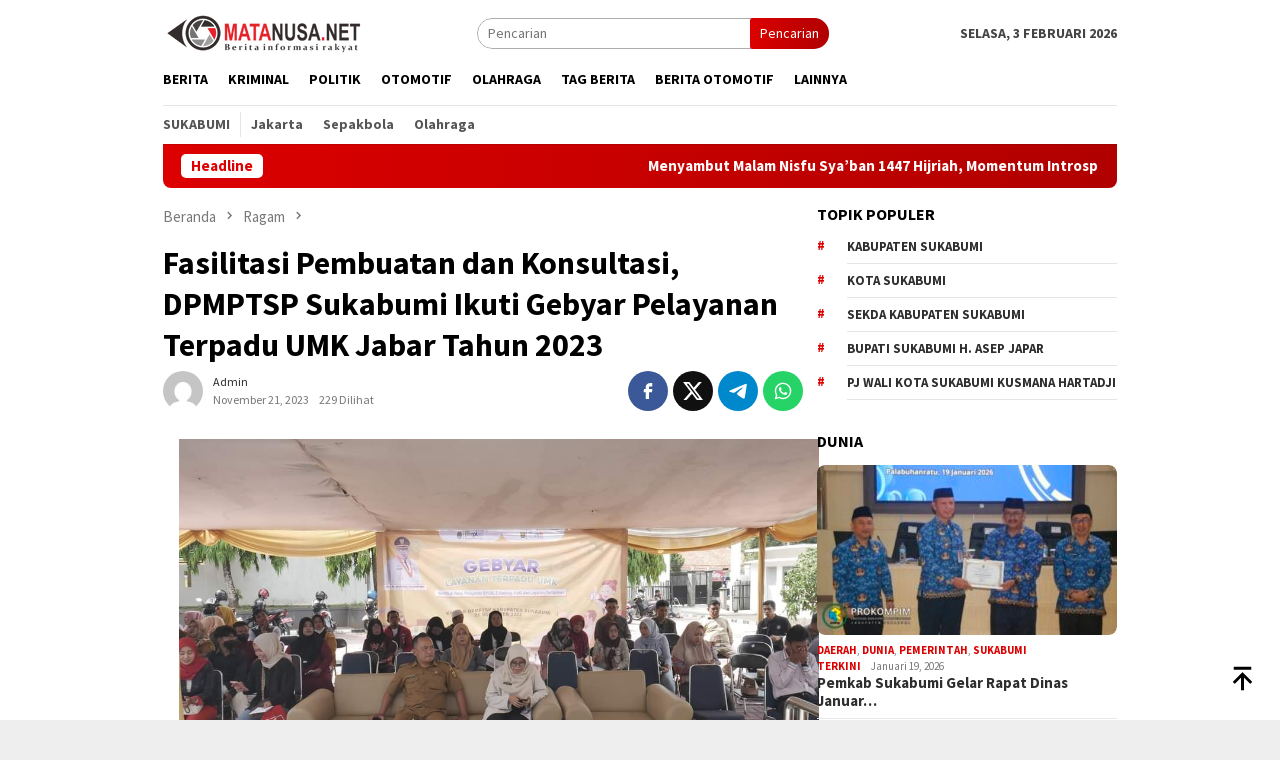

--- FILE ---
content_type: text/html; charset=UTF-8
request_url: https://matanusa.net/2023/11/fasilitasi-pembuatan-dan-konsultasi-dpmptsp-sukabumi-ikuti-gebyar-pelayanan-terpadu-umk-jabar-tahun-2023.html
body_size: 24720
content:
<!DOCTYPE html>
<html lang="id" prefix="og: https://ogp.me/ns#">
<head itemscope="itemscope" itemtype="http://schema.org/WebSite">
<meta charset="UTF-8">
<meta name="viewport" content="width=device-width, initial-scale=1">
<link rel="profile" href="http://gmpg.org/xfn/11">


<!-- Optimasi Mesin Pencari oleh Rank Math - https://rankmath.com/ -->
<title>Fasilitasi Pembuatan dan Konsultasi, DPMPTSP Sukabumi Ikuti Gebyar Pelayanan Terpadu UMK Jabar Tahun 2023 - Matanusa</title>
<meta name="description" content="D2/Steven&nbsp;"/>
<meta name="robots" content="follow, index, max-snippet:-1, max-video-preview:-1, max-image-preview:large"/>
<link rel="canonical" href="https://matanusa.net/2023/11/fasilitasi-pembuatan-dan-konsultasi-dpmptsp-sukabumi-ikuti-gebyar-pelayanan-terpadu-umk-jabar-tahun-2023.html" />
<meta property="og:locale" content="id_ID" />
<meta property="og:type" content="article" />
<meta property="og:title" content="Fasilitasi Pembuatan dan Konsultasi, DPMPTSP Sukabumi Ikuti Gebyar Pelayanan Terpadu UMK Jabar Tahun 2023 - Matanusa" />
<meta property="og:description" content="D2/Steven&nbsp;" />
<meta property="og:url" content="https://matanusa.net/2023/11/fasilitasi-pembuatan-dan-konsultasi-dpmptsp-sukabumi-ikuti-gebyar-pelayanan-terpadu-umk-jabar-tahun-2023.html" />
<meta property="og:site_name" content="Matanusa" />
<meta property="article:section" content="Ragam" />
<meta property="article:published_time" content="2023-11-21T09:01:00+07:00" />
<meta name="twitter:card" content="summary_large_image" />
<meta name="twitter:title" content="Fasilitasi Pembuatan dan Konsultasi, DPMPTSP Sukabumi Ikuti Gebyar Pelayanan Terpadu UMK Jabar Tahun 2023 - Matanusa" />
<meta name="twitter:description" content="D2/Steven&nbsp;" />
<meta name="twitter:label1" content="Ditulis oleh" />
<meta name="twitter:data1" content="admin" />
<meta name="twitter:label2" content="Waktunya membaca" />
<meta name="twitter:data2" content="1 menit" />
<script type="application/ld+json" class="rank-math-schema">{"@context":"https://schema.org","@graph":[{"@type":"Place","@id":"https://matanusa.net/#place","address":{"@type":"PostalAddress","addressLocality":"Sukabumi","addressRegion":"Jawa Barat","postalCode":"43357","addressCountry":"Indonesia"}},{"@type":"Organization","@id":"https://matanusa.net/#organization","name":"Matanusa","url":"https://matanusa.net","address":{"@type":"PostalAddress","addressLocality":"Sukabumi","addressRegion":"Jawa Barat","postalCode":"43357","addressCountry":"Indonesia"},"logo":{"@type":"ImageObject","@id":"https://matanusa.net/#logo","url":"https://matanusa.net/wp-content/uploads/2023/12/logo-matanusa.png","contentUrl":"https://matanusa.net/wp-content/uploads/2023/12/logo-matanusa.png","caption":"Matanusa","inLanguage":"id","width":"200","height":"40"},"location":{"@id":"https://matanusa.net/#place"}},{"@type":"WebSite","@id":"https://matanusa.net/#website","url":"https://matanusa.net","name":"Matanusa","alternateName":"matanusa","publisher":{"@id":"https://matanusa.net/#organization"},"inLanguage":"id"},{"@type":"ImageObject","@id":"https://blogger.googleusercontent.com/img/b/R29vZ2xl/AVvXsEhmZfG_VxTd03y6RWYY7VQAMdGs-EbvXRWPjbiyF2p93z45sQv9yXmw3oWGo3vx_Q961My5YpbHFau9ntwgZkiHqPXAEPmxfCkA7aP6wdixXrGYX-t-eWzlqm2LqwT6ZzE5vtFbB9YWGTmPqXYQiGAepoQcSeendRbbkrfnQMSmdbAFC6w1RWFWsXjffP3x/s16000/IMG-20231121-WA0008.jpg","url":"https://blogger.googleusercontent.com/img/b/R29vZ2xl/AVvXsEhmZfG_VxTd03y6RWYY7VQAMdGs-EbvXRWPjbiyF2p93z45sQv9yXmw3oWGo3vx_Q961My5YpbHFau9ntwgZkiHqPXAEPmxfCkA7aP6wdixXrGYX-t-eWzlqm2LqwT6ZzE5vtFbB9YWGTmPqXYQiGAepoQcSeendRbbkrfnQMSmdbAFC6w1RWFWsXjffP3x/s16000/IMG-20231121-WA0008.jpg","width":"200","height":"200","inLanguage":"id"},{"@type":"BreadcrumbList","@id":"https://matanusa.net/2023/11/fasilitasi-pembuatan-dan-konsultasi-dpmptsp-sukabumi-ikuti-gebyar-pelayanan-terpadu-umk-jabar-tahun-2023.html#breadcrumb","itemListElement":[{"@type":"ListItem","position":"1","item":{"@id":"https://matanusa.net","name":"Home"}},{"@type":"ListItem","position":"2","item":{"@id":"https://matanusa.net/2023/11/fasilitasi-pembuatan-dan-konsultasi-dpmptsp-sukabumi-ikuti-gebyar-pelayanan-terpadu-umk-jabar-tahun-2023.html","name":"Fasilitasi Pembuatan dan Konsultasi, DPMPTSP Sukabumi Ikuti Gebyar Pelayanan Terpadu UMK Jabar Tahun 2023"}}]},{"@type":"WebPage","@id":"https://matanusa.net/2023/11/fasilitasi-pembuatan-dan-konsultasi-dpmptsp-sukabumi-ikuti-gebyar-pelayanan-terpadu-umk-jabar-tahun-2023.html#webpage","url":"https://matanusa.net/2023/11/fasilitasi-pembuatan-dan-konsultasi-dpmptsp-sukabumi-ikuti-gebyar-pelayanan-terpadu-umk-jabar-tahun-2023.html","name":"Fasilitasi Pembuatan dan Konsultasi, DPMPTSP Sukabumi Ikuti Gebyar Pelayanan Terpadu UMK Jabar Tahun 2023 - Matanusa","datePublished":"2023-11-21T09:01:00+07:00","dateModified":"2023-11-21T09:01:00+07:00","isPartOf":{"@id":"https://matanusa.net/#website"},"primaryImageOfPage":{"@id":"https://blogger.googleusercontent.com/img/b/R29vZ2xl/AVvXsEhmZfG_VxTd03y6RWYY7VQAMdGs-EbvXRWPjbiyF2p93z45sQv9yXmw3oWGo3vx_Q961My5YpbHFau9ntwgZkiHqPXAEPmxfCkA7aP6wdixXrGYX-t-eWzlqm2LqwT6ZzE5vtFbB9YWGTmPqXYQiGAepoQcSeendRbbkrfnQMSmdbAFC6w1RWFWsXjffP3x/s16000/IMG-20231121-WA0008.jpg"},"inLanguage":"id","breadcrumb":{"@id":"https://matanusa.net/2023/11/fasilitasi-pembuatan-dan-konsultasi-dpmptsp-sukabumi-ikuti-gebyar-pelayanan-terpadu-umk-jabar-tahun-2023.html#breadcrumb"}},{"@type":"Person","@id":"https://matanusa.net/author/admin","name":"admin","url":"https://matanusa.net/author/admin","image":{"@type":"ImageObject","@id":"https://secure.gravatar.com/avatar/eea3e8ca516b2f7239db8ff730613cf27d772bca9c20a0d4b619b3fe88c74f8f?s=96&amp;d=mm&amp;r=g","url":"https://secure.gravatar.com/avatar/eea3e8ca516b2f7239db8ff730613cf27d772bca9c20a0d4b619b3fe88c74f8f?s=96&amp;d=mm&amp;r=g","caption":"admin","inLanguage":"id"},"sameAs":["https://matanusa.net"],"worksFor":{"@id":"https://matanusa.net/#organization"}},{"@type":"NewsArticle","headline":"Fasilitasi Pembuatan dan Konsultasi, DPMPTSP Sukabumi Ikuti Gebyar Pelayanan Terpadu UMK Jabar Tahun 2023 -","datePublished":"2023-11-21T09:01:00+07:00","dateModified":"2023-11-21T09:01:00+07:00","author":{"@id":"https://matanusa.net/author/admin","name":"admin"},"publisher":{"@id":"https://matanusa.net/#organization"},"description":"D2/Steven&nbsp;","name":"Fasilitasi Pembuatan dan Konsultasi, DPMPTSP Sukabumi Ikuti Gebyar Pelayanan Terpadu UMK Jabar Tahun 2023 -","@id":"https://matanusa.net/2023/11/fasilitasi-pembuatan-dan-konsultasi-dpmptsp-sukabumi-ikuti-gebyar-pelayanan-terpadu-umk-jabar-tahun-2023.html#richSnippet","isPartOf":{"@id":"https://matanusa.net/2023/11/fasilitasi-pembuatan-dan-konsultasi-dpmptsp-sukabumi-ikuti-gebyar-pelayanan-terpadu-umk-jabar-tahun-2023.html#webpage"},"image":{"@id":"https://blogger.googleusercontent.com/img/b/R29vZ2xl/AVvXsEhmZfG_VxTd03y6RWYY7VQAMdGs-EbvXRWPjbiyF2p93z45sQv9yXmw3oWGo3vx_Q961My5YpbHFau9ntwgZkiHqPXAEPmxfCkA7aP6wdixXrGYX-t-eWzlqm2LqwT6ZzE5vtFbB9YWGTmPqXYQiGAepoQcSeendRbbkrfnQMSmdbAFC6w1RWFWsXjffP3x/s16000/IMG-20231121-WA0008.jpg"},"inLanguage":"id","mainEntityOfPage":{"@id":"https://matanusa.net/2023/11/fasilitasi-pembuatan-dan-konsultasi-dpmptsp-sukabumi-ikuti-gebyar-pelayanan-terpadu-umk-jabar-tahun-2023.html#webpage"}}]}</script>
<!-- /Plugin WordPress Rank Math SEO -->

<link rel='dns-prefetch' href='//connect.facebook.net' />
<link rel='dns-prefetch' href='//www.googletagmanager.com' />
<link rel='dns-prefetch' href='//fonts.googleapis.com' />
<link rel="alternate" type="application/rss+xml" title="Matanusa &raquo; Feed" href="https://matanusa.net/feed" />
<link rel="alternate" type="application/rss+xml" title="Matanusa &raquo; Umpan Komentar" href="https://matanusa.net/comments/feed" />
<link rel="alternate" type="application/rss+xml" title="Matanusa &raquo; Fasilitasi Pembuatan dan Konsultasi, DPMPTSP Sukabumi Ikuti Gebyar Pelayanan Terpadu UMK Jabar Tahun 2023 Umpan Komentar" href="https://matanusa.net/2023/11/fasilitasi-pembuatan-dan-konsultasi-dpmptsp-sukabumi-ikuti-gebyar-pelayanan-terpadu-umk-jabar-tahun-2023.html/feed" />
<link rel="alternate" title="oEmbed (JSON)" type="application/json+oembed" href="https://matanusa.net/wp-json/oembed/1.0/embed?url=https%3A%2F%2Fmatanusa.net%2F2023%2F11%2Ffasilitasi-pembuatan-dan-konsultasi-dpmptsp-sukabumi-ikuti-gebyar-pelayanan-terpadu-umk-jabar-tahun-2023.html" />
<link rel="alternate" title="oEmbed (XML)" type="text/xml+oembed" href="https://matanusa.net/wp-json/oembed/1.0/embed?url=https%3A%2F%2Fmatanusa.net%2F2023%2F11%2Ffasilitasi-pembuatan-dan-konsultasi-dpmptsp-sukabumi-ikuti-gebyar-pelayanan-terpadu-umk-jabar-tahun-2023.html&#038;format=xml" />
<style id='wp-img-auto-sizes-contain-inline-css' type='text/css'>
img:is([sizes=auto i],[sizes^="auto," i]){contain-intrinsic-size:3000px 1500px}
/*# sourceURL=wp-img-auto-sizes-contain-inline-css */
</style>
<style id='wp-block-library-inline-css' type='text/css'>
:root{--wp-block-synced-color:#7a00df;--wp-block-synced-color--rgb:122,0,223;--wp-bound-block-color:var(--wp-block-synced-color);--wp-editor-canvas-background:#ddd;--wp-admin-theme-color:#007cba;--wp-admin-theme-color--rgb:0,124,186;--wp-admin-theme-color-darker-10:#006ba1;--wp-admin-theme-color-darker-10--rgb:0,107,160.5;--wp-admin-theme-color-darker-20:#005a87;--wp-admin-theme-color-darker-20--rgb:0,90,135;--wp-admin-border-width-focus:2px}@media (min-resolution:192dpi){:root{--wp-admin-border-width-focus:1.5px}}.wp-element-button{cursor:pointer}:root .has-very-light-gray-background-color{background-color:#eee}:root .has-very-dark-gray-background-color{background-color:#313131}:root .has-very-light-gray-color{color:#eee}:root .has-very-dark-gray-color{color:#313131}:root .has-vivid-green-cyan-to-vivid-cyan-blue-gradient-background{background:linear-gradient(135deg,#00d084,#0693e3)}:root .has-purple-crush-gradient-background{background:linear-gradient(135deg,#34e2e4,#4721fb 50%,#ab1dfe)}:root .has-hazy-dawn-gradient-background{background:linear-gradient(135deg,#faaca8,#dad0ec)}:root .has-subdued-olive-gradient-background{background:linear-gradient(135deg,#fafae1,#67a671)}:root .has-atomic-cream-gradient-background{background:linear-gradient(135deg,#fdd79a,#004a59)}:root .has-nightshade-gradient-background{background:linear-gradient(135deg,#330968,#31cdcf)}:root .has-midnight-gradient-background{background:linear-gradient(135deg,#020381,#2874fc)}:root{--wp--preset--font-size--normal:16px;--wp--preset--font-size--huge:42px}.has-regular-font-size{font-size:1em}.has-larger-font-size{font-size:2.625em}.has-normal-font-size{font-size:var(--wp--preset--font-size--normal)}.has-huge-font-size{font-size:var(--wp--preset--font-size--huge)}.has-text-align-center{text-align:center}.has-text-align-left{text-align:left}.has-text-align-right{text-align:right}.has-fit-text{white-space:nowrap!important}#end-resizable-editor-section{display:none}.aligncenter{clear:both}.items-justified-left{justify-content:flex-start}.items-justified-center{justify-content:center}.items-justified-right{justify-content:flex-end}.items-justified-space-between{justify-content:space-between}.screen-reader-text{border:0;clip-path:inset(50%);height:1px;margin:-1px;overflow:hidden;padding:0;position:absolute;width:1px;word-wrap:normal!important}.screen-reader-text:focus{background-color:#ddd;clip-path:none;color:#444;display:block;font-size:1em;height:auto;left:5px;line-height:normal;padding:15px 23px 14px;text-decoration:none;top:5px;width:auto;z-index:100000}html :where(.has-border-color){border-style:solid}html :where([style*=border-top-color]){border-top-style:solid}html :where([style*=border-right-color]){border-right-style:solid}html :where([style*=border-bottom-color]){border-bottom-style:solid}html :where([style*=border-left-color]){border-left-style:solid}html :where([style*=border-width]){border-style:solid}html :where([style*=border-top-width]){border-top-style:solid}html :where([style*=border-right-width]){border-right-style:solid}html :where([style*=border-bottom-width]){border-bottom-style:solid}html :where([style*=border-left-width]){border-left-style:solid}html :where(img[class*=wp-image-]){height:auto;max-width:100%}:where(figure){margin:0 0 1em}html :where(.is-position-sticky){--wp-admin--admin-bar--position-offset:var(--wp-admin--admin-bar--height,0px)}@media screen and (max-width:600px){html :where(.is-position-sticky){--wp-admin--admin-bar--position-offset:0px}}

/*# sourceURL=wp-block-library-inline-css */
</style><style id='global-styles-inline-css' type='text/css'>
:root{--wp--preset--aspect-ratio--square: 1;--wp--preset--aspect-ratio--4-3: 4/3;--wp--preset--aspect-ratio--3-4: 3/4;--wp--preset--aspect-ratio--3-2: 3/2;--wp--preset--aspect-ratio--2-3: 2/3;--wp--preset--aspect-ratio--16-9: 16/9;--wp--preset--aspect-ratio--9-16: 9/16;--wp--preset--color--black: #000000;--wp--preset--color--cyan-bluish-gray: #abb8c3;--wp--preset--color--white: #ffffff;--wp--preset--color--pale-pink: #f78da7;--wp--preset--color--vivid-red: #cf2e2e;--wp--preset--color--luminous-vivid-orange: #ff6900;--wp--preset--color--luminous-vivid-amber: #fcb900;--wp--preset--color--light-green-cyan: #7bdcb5;--wp--preset--color--vivid-green-cyan: #00d084;--wp--preset--color--pale-cyan-blue: #8ed1fc;--wp--preset--color--vivid-cyan-blue: #0693e3;--wp--preset--color--vivid-purple: #9b51e0;--wp--preset--gradient--vivid-cyan-blue-to-vivid-purple: linear-gradient(135deg,rgb(6,147,227) 0%,rgb(155,81,224) 100%);--wp--preset--gradient--light-green-cyan-to-vivid-green-cyan: linear-gradient(135deg,rgb(122,220,180) 0%,rgb(0,208,130) 100%);--wp--preset--gradient--luminous-vivid-amber-to-luminous-vivid-orange: linear-gradient(135deg,rgb(252,185,0) 0%,rgb(255,105,0) 100%);--wp--preset--gradient--luminous-vivid-orange-to-vivid-red: linear-gradient(135deg,rgb(255,105,0) 0%,rgb(207,46,46) 100%);--wp--preset--gradient--very-light-gray-to-cyan-bluish-gray: linear-gradient(135deg,rgb(238,238,238) 0%,rgb(169,184,195) 100%);--wp--preset--gradient--cool-to-warm-spectrum: linear-gradient(135deg,rgb(74,234,220) 0%,rgb(151,120,209) 20%,rgb(207,42,186) 40%,rgb(238,44,130) 60%,rgb(251,105,98) 80%,rgb(254,248,76) 100%);--wp--preset--gradient--blush-light-purple: linear-gradient(135deg,rgb(255,206,236) 0%,rgb(152,150,240) 100%);--wp--preset--gradient--blush-bordeaux: linear-gradient(135deg,rgb(254,205,165) 0%,rgb(254,45,45) 50%,rgb(107,0,62) 100%);--wp--preset--gradient--luminous-dusk: linear-gradient(135deg,rgb(255,203,112) 0%,rgb(199,81,192) 50%,rgb(65,88,208) 100%);--wp--preset--gradient--pale-ocean: linear-gradient(135deg,rgb(255,245,203) 0%,rgb(182,227,212) 50%,rgb(51,167,181) 100%);--wp--preset--gradient--electric-grass: linear-gradient(135deg,rgb(202,248,128) 0%,rgb(113,206,126) 100%);--wp--preset--gradient--midnight: linear-gradient(135deg,rgb(2,3,129) 0%,rgb(40,116,252) 100%);--wp--preset--font-size--small: 13px;--wp--preset--font-size--medium: 20px;--wp--preset--font-size--large: 36px;--wp--preset--font-size--x-large: 42px;--wp--preset--spacing--20: 0.44rem;--wp--preset--spacing--30: 0.67rem;--wp--preset--spacing--40: 1rem;--wp--preset--spacing--50: 1.5rem;--wp--preset--spacing--60: 2.25rem;--wp--preset--spacing--70: 3.38rem;--wp--preset--spacing--80: 5.06rem;--wp--preset--shadow--natural: 6px 6px 9px rgba(0, 0, 0, 0.2);--wp--preset--shadow--deep: 12px 12px 50px rgba(0, 0, 0, 0.4);--wp--preset--shadow--sharp: 6px 6px 0px rgba(0, 0, 0, 0.2);--wp--preset--shadow--outlined: 6px 6px 0px -3px rgb(255, 255, 255), 6px 6px rgb(0, 0, 0);--wp--preset--shadow--crisp: 6px 6px 0px rgb(0, 0, 0);}:where(.is-layout-flex){gap: 0.5em;}:where(.is-layout-grid){gap: 0.5em;}body .is-layout-flex{display: flex;}.is-layout-flex{flex-wrap: wrap;align-items: center;}.is-layout-flex > :is(*, div){margin: 0;}body .is-layout-grid{display: grid;}.is-layout-grid > :is(*, div){margin: 0;}:where(.wp-block-columns.is-layout-flex){gap: 2em;}:where(.wp-block-columns.is-layout-grid){gap: 2em;}:where(.wp-block-post-template.is-layout-flex){gap: 1.25em;}:where(.wp-block-post-template.is-layout-grid){gap: 1.25em;}.has-black-color{color: var(--wp--preset--color--black) !important;}.has-cyan-bluish-gray-color{color: var(--wp--preset--color--cyan-bluish-gray) !important;}.has-white-color{color: var(--wp--preset--color--white) !important;}.has-pale-pink-color{color: var(--wp--preset--color--pale-pink) !important;}.has-vivid-red-color{color: var(--wp--preset--color--vivid-red) !important;}.has-luminous-vivid-orange-color{color: var(--wp--preset--color--luminous-vivid-orange) !important;}.has-luminous-vivid-amber-color{color: var(--wp--preset--color--luminous-vivid-amber) !important;}.has-light-green-cyan-color{color: var(--wp--preset--color--light-green-cyan) !important;}.has-vivid-green-cyan-color{color: var(--wp--preset--color--vivid-green-cyan) !important;}.has-pale-cyan-blue-color{color: var(--wp--preset--color--pale-cyan-blue) !important;}.has-vivid-cyan-blue-color{color: var(--wp--preset--color--vivid-cyan-blue) !important;}.has-vivid-purple-color{color: var(--wp--preset--color--vivid-purple) !important;}.has-black-background-color{background-color: var(--wp--preset--color--black) !important;}.has-cyan-bluish-gray-background-color{background-color: var(--wp--preset--color--cyan-bluish-gray) !important;}.has-white-background-color{background-color: var(--wp--preset--color--white) !important;}.has-pale-pink-background-color{background-color: var(--wp--preset--color--pale-pink) !important;}.has-vivid-red-background-color{background-color: var(--wp--preset--color--vivid-red) !important;}.has-luminous-vivid-orange-background-color{background-color: var(--wp--preset--color--luminous-vivid-orange) !important;}.has-luminous-vivid-amber-background-color{background-color: var(--wp--preset--color--luminous-vivid-amber) !important;}.has-light-green-cyan-background-color{background-color: var(--wp--preset--color--light-green-cyan) !important;}.has-vivid-green-cyan-background-color{background-color: var(--wp--preset--color--vivid-green-cyan) !important;}.has-pale-cyan-blue-background-color{background-color: var(--wp--preset--color--pale-cyan-blue) !important;}.has-vivid-cyan-blue-background-color{background-color: var(--wp--preset--color--vivid-cyan-blue) !important;}.has-vivid-purple-background-color{background-color: var(--wp--preset--color--vivid-purple) !important;}.has-black-border-color{border-color: var(--wp--preset--color--black) !important;}.has-cyan-bluish-gray-border-color{border-color: var(--wp--preset--color--cyan-bluish-gray) !important;}.has-white-border-color{border-color: var(--wp--preset--color--white) !important;}.has-pale-pink-border-color{border-color: var(--wp--preset--color--pale-pink) !important;}.has-vivid-red-border-color{border-color: var(--wp--preset--color--vivid-red) !important;}.has-luminous-vivid-orange-border-color{border-color: var(--wp--preset--color--luminous-vivid-orange) !important;}.has-luminous-vivid-amber-border-color{border-color: var(--wp--preset--color--luminous-vivid-amber) !important;}.has-light-green-cyan-border-color{border-color: var(--wp--preset--color--light-green-cyan) !important;}.has-vivid-green-cyan-border-color{border-color: var(--wp--preset--color--vivid-green-cyan) !important;}.has-pale-cyan-blue-border-color{border-color: var(--wp--preset--color--pale-cyan-blue) !important;}.has-vivid-cyan-blue-border-color{border-color: var(--wp--preset--color--vivid-cyan-blue) !important;}.has-vivid-purple-border-color{border-color: var(--wp--preset--color--vivid-purple) !important;}.has-vivid-cyan-blue-to-vivid-purple-gradient-background{background: var(--wp--preset--gradient--vivid-cyan-blue-to-vivid-purple) !important;}.has-light-green-cyan-to-vivid-green-cyan-gradient-background{background: var(--wp--preset--gradient--light-green-cyan-to-vivid-green-cyan) !important;}.has-luminous-vivid-amber-to-luminous-vivid-orange-gradient-background{background: var(--wp--preset--gradient--luminous-vivid-amber-to-luminous-vivid-orange) !important;}.has-luminous-vivid-orange-to-vivid-red-gradient-background{background: var(--wp--preset--gradient--luminous-vivid-orange-to-vivid-red) !important;}.has-very-light-gray-to-cyan-bluish-gray-gradient-background{background: var(--wp--preset--gradient--very-light-gray-to-cyan-bluish-gray) !important;}.has-cool-to-warm-spectrum-gradient-background{background: var(--wp--preset--gradient--cool-to-warm-spectrum) !important;}.has-blush-light-purple-gradient-background{background: var(--wp--preset--gradient--blush-light-purple) !important;}.has-blush-bordeaux-gradient-background{background: var(--wp--preset--gradient--blush-bordeaux) !important;}.has-luminous-dusk-gradient-background{background: var(--wp--preset--gradient--luminous-dusk) !important;}.has-pale-ocean-gradient-background{background: var(--wp--preset--gradient--pale-ocean) !important;}.has-electric-grass-gradient-background{background: var(--wp--preset--gradient--electric-grass) !important;}.has-midnight-gradient-background{background: var(--wp--preset--gradient--midnight) !important;}.has-small-font-size{font-size: var(--wp--preset--font-size--small) !important;}.has-medium-font-size{font-size: var(--wp--preset--font-size--medium) !important;}.has-large-font-size{font-size: var(--wp--preset--font-size--large) !important;}.has-x-large-font-size{font-size: var(--wp--preset--font-size--x-large) !important;}
/*# sourceURL=global-styles-inline-css */
</style>

<style id='classic-theme-styles-inline-css' type='text/css'>
/*! This file is auto-generated */
.wp-block-button__link{color:#fff;background-color:#32373c;border-radius:9999px;box-shadow:none;text-decoration:none;padding:calc(.667em + 2px) calc(1.333em + 2px);font-size:1.125em}.wp-block-file__button{background:#32373c;color:#fff;text-decoration:none}
/*# sourceURL=/wp-includes/css/classic-themes.min.css */
</style>
<link rel='stylesheet' id='dashicons-css' href='https://matanusa.net/wp-includes/css/dashicons.min.css?ver=6.9' type='text/css' media='all' />
<link rel='stylesheet' id='post-views-counter-frontend-css' href='https://matanusa.net/wp-content/plugins/post-views-counter/css/frontend.min.css?ver=1.4.5' type='text/css' media='all' />
<link rel='stylesheet' id='bloggingpro-fonts-css' href='https://fonts.googleapis.com/css?family=Source+Sans+Pro%3Aregular%2Citalic%2C700%2C300%26subset%3Dlatin%2C&#038;ver=1.3.6' type='text/css' media='all' />
<link rel='stylesheet' id='bloggingpro-style-css' href='https://matanusa.net/wp-content/themes/bloggingpro-child/style.css?ver=1.3.6' type='text/css' media='all' />
<style id='bloggingpro-style-inline-css' type='text/css'>
kbd,a.button,button,.button,button.button,input[type="button"],input[type="reset"],input[type="submit"],.tagcloud a,ul.page-numbers li a.prev.page-numbers,ul.page-numbers li a.next.page-numbers,ul.page-numbers li span.page-numbers,.page-links > .page-link-number,.cat-links ul li a,.entry-footer .tag-text,.gmr-recentposts-widget li.listpost-gallery .gmr-rp-content .gmr-metacontent .cat-links-content a,.page-links > .post-page-numbers.current span,ol.comment-list li div.reply a,#cancel-comment-reply-link,.entry-footer .tags-links a:hover,.gmr-topnotification{background-color:#dd0000;}#primary-menu > li ul .current-menu-item > a,#primary-menu .sub-menu > li:hover > a,.cat-links-content a,.tagcloud li:before,a:hover,a:focus,a:active,.gmr-ontop:hover path,#navigationamp button.close-topnavmenu-wrap,.sidr a#sidr-id-close-topnavmenu-button,.sidr-class-menu-item i._mi,.sidr-class-menu-item img._mi,.text-marquee{color:#dd0000;}.widget-title:after,a.button,button,.button,button.button,input[type="button"],input[type="reset"],input[type="submit"],.tagcloud a,.sticky .gmr-box-content,.bypostauthor > .comment-body,.gmr-ajax-loader div:nth-child(1),.gmr-ajax-loader div:nth-child(2),.entry-footer .tags-links a:hover{border-color:#dd0000;}a,.gmr-ontop path{color:#2E2E2E;}.entry-content-single p a{color:#dd3333;}body{color:#444444;font-family:"Source Sans Pro","Helvetica Neue",sans-serif;font-weight:500;font-size:14px;}.site-header{background-image:url();-webkit-background-size:auto;-moz-background-size:auto;-o-background-size:auto;background-size:auto;background-repeat:repeat;background-position:center top;background-attachment:scroll;}.site-header,.gmr-verytopbanner{background-color:#ffffff;}.site-title a{color:#FF5722;}.site-description{color:#999999;}.top-header{background-color:#ffffff;}#gmr-responsive-menu,.gmr-mainmenu #primary-menu > li > a,.search-trigger .gmr-icon{color:#000000;}.gmr-mainmenu #primary-menu > li.menu-border > a span,.gmr-mainmenu #primary-menu > li.page_item_has_children > a:after,.gmr-mainmenu #primary-menu > li.menu-item-has-children > a:after,.gmr-mainmenu #primary-menu .sub-menu > li.page_item_has_children > a:after,.gmr-mainmenu #primary-menu .sub-menu > li.menu-item-has-children > a:after{border-color:#000000;}#gmr-responsive-menu:hover,.gmr-mainmenu #primary-menu > li:hover > a,.gmr-mainmenu #primary-menu > .current-menu-item > a,.gmr-mainmenu #primary-menu .current-menu-ancestor > a,.gmr-mainmenu #primary-menu .current_page_item > a,.gmr-mainmenu #primary-menu .current_page_ancestor > a,.search-trigger .gmr-icon:hover{color:#dd3333;}.gmr-mainmenu #primary-menu > li.menu-border:hover > a span,.gmr-mainmenu #primary-menu > li.menu-border.current-menu-item > a span,.gmr-mainmenu #primary-menu > li.menu-border.current-menu-ancestor > a span,.gmr-mainmenu #primary-menu > li.menu-border.current_page_item > a span,.gmr-mainmenu #primary-menu > li.menu-border.current_page_ancestor > a span,.gmr-mainmenu #primary-menu > li.page_item_has_children:hover > a:after,.gmr-mainmenu #primary-menu > li.menu-item-has-children:hover > a:after,.gmr-mainmenu #primary-menu .sub-menu > li.page_item_has_children:hover > a:after,.gmr-mainmenu #primary-menu .sub-menu > li.menu-item-has-children:hover > a:after{border-color:#dd3333;}.secondwrap-menu .gmr-mainmenu #primary-menu > li > a,.secondwrap-menu .search-trigger .gmr-icon{color:#555555;}#primary-menu > li.menu-border > a span{border-color:#555555;}.secondwrap-menu .gmr-mainmenu #primary-menu > li:hover > a,.secondwrap-menu .gmr-mainmenu #primary-menu > .current-menu-item > a,.secondwrap-menu .gmr-mainmenu #primary-menu .current-menu-ancestor > a,.secondwrap-menu .gmr-mainmenu #primary-menu .current_page_item > a,.secondwrap-menu .gmr-mainmenu #primary-menu .current_page_ancestor > a,.secondwrap-menu .gmr-mainmenu #primary-menu > li.page_item_has_children:hover > a:after,.secondwrap-menu .gmr-mainmenu #primary-menu > li.menu-item-has-children:hover > a:after,.secondwrap-menu .gmr-mainmenu #primary-menu .sub-menu > li.page_item_has_children:hover > a:after,.secondwrap-menu .gmr-mainmenu #primary-menu .sub-menu > li.menu-item-has-children:hover > a:after,.secondwrap-menu .search-trigger .gmr-icon:hover{color:#1e73be;}.secondwrap-menu .gmr-mainmenu #primary-menu > li.menu-border:hover > a span,.secondwrap-menu .gmr-mainmenu #primary-menu > li.menu-border.current-menu-item > a span,.secondwrap-menu .gmr-mainmenu #primary-menu > li.menu-border.current-menu-ancestor > a span,.secondwrap-menu .gmr-mainmenu #primary-menu > li.menu-border.current_page_item > a span,.secondwrap-menu .gmr-mainmenu #primary-menu > li.menu-border.current_page_ancestor > a span,.secondwrap-menu .gmr-mainmenu #primary-menu > li.page_item_has_children:hover > a:after,.secondwrap-menu .gmr-mainmenu #primary-menu > li.menu-item-has-children:hover > a:after,.secondwrap-menu .gmr-mainmenu #primary-menu .sub-menu > li.page_item_has_children:hover > a:after,.secondwrap-menu .gmr-mainmenu #primary-menu .sub-menu > li.menu-item-has-children:hover > a:after{border-color:#1e73be;}h1,h2,h3,h4,h5,h6,.h1,.h2,.h3,.h4,.h5,.h6,.site-title,#primary-menu > li > a,.gmr-rp-biglink a,.gmr-rp-link a,.gmr-gallery-related ul li p a{font-family:"Source Sans Pro","Helvetica Neue",sans-serif;}.entry-main-single,.entry-main-single p{font-size:16px;}h1.title,h1.entry-title{font-size:32px;}h2.entry-title{font-size:18px;}.footer-container{background-color:#e5e5e5;}.widget-footer,.content-footer,.site-footer,.content-footer h3.widget-title{color:#000000;}.widget-footer a,.content-footer a,.site-footer a{color:#000000;}.widget-footer a:hover,.content-footer a:hover,.site-footer a:hover{color:#dd0000;}
/*# sourceURL=bloggingpro-style-inline-css */
</style>

<!-- Google tag (gtag.js) snippet added by Site Kit -->

<!-- Snippet Google Analytics telah ditambahkan oleh Site Kit -->
<script type="text/javascript" src="https://www.googletagmanager.com/gtag/js?id=G-T1LKSWMNYV" id="google_gtagjs-js" async></script>
<script type="text/javascript" id="google_gtagjs-js-after">
/* <![CDATA[ */
window.dataLayer = window.dataLayer || [];function gtag(){dataLayer.push(arguments);}
gtag("set","linker",{"domains":["matanusa.net"]});
gtag("js", new Date());
gtag("set", "developer_id.dZTNiMT", true);
gtag("config", "G-T1LKSWMNYV");
//# sourceURL=google_gtagjs-js-after
/* ]]> */
</script>

<!-- End Google tag (gtag.js) snippet added by Site Kit -->
<link rel="https://api.w.org/" href="https://matanusa.net/wp-json/" /><link rel="alternate" title="JSON" type="application/json" href="https://matanusa.net/wp-json/wp/v2/posts/247" /><link rel="EditURI" type="application/rsd+xml" title="RSD" href="https://matanusa.net/xmlrpc.php?rsd" />
<meta name="generator" content="WordPress 6.9" />
<link rel='shortlink' href='https://matanusa.net/?p=247' />
<meta name="generator" content="Site Kit by Google 1.124.0" /><link rel="pingback" href="https://matanusa.net/xmlrpc.php"><script async src="https://pagead2.googlesyndication.com/pagead/js/adsbygoogle.js?client=ca-pub-7181604749649166"
     crossorigin="anonymous"></script>
<!-- Meta tag Google AdSense ditambahkan oleh Site Kit -->
<meta name="google-adsense-platform-account" content="ca-host-pub-2644536267352236">
<meta name="google-adsense-platform-domain" content="sitekit.withgoogle.com">
<!-- Akhir tag meta Google AdSense yang ditambahkan oleh Site Kit -->
<link rel="icon" href="https://matanusa.net/wp-content/uploads/2023/12/cropped-logo-fac-60x60.png" sizes="32x32" />
<link rel="icon" href="https://matanusa.net/wp-content/uploads/2023/12/cropped-logo-fac.png" sizes="192x192" />
<link rel="apple-touch-icon" href="https://matanusa.net/wp-content/uploads/2023/12/cropped-logo-fac.png" />
<meta name="msapplication-TileImage" content="https://matanusa.net/wp-content/uploads/2023/12/cropped-logo-fac.png" />
</head>

<body class="wp-singular post-template-default single single-post postid-247 single-format-standard wp-theme-bloggingpro wp-child-theme-bloggingpro-child gmr-theme idtheme kentooz gmr-sticky group-blog" itemscope="itemscope" itemtype="http://schema.org/WebPage">
<div id="full-container">
<a class="skip-link screen-reader-text" href="#main">Loncat ke konten</a>


<header id="masthead" class="site-header" role="banner" itemscope="itemscope" itemtype="http://schema.org/WPHeader">
	<div class="container">
					<div class="clearfix gmr-headwrapper">

				<div class="list-table clearfix">
					<div class="table-row">
						<div class="table-cell onlymobile-menu">
															<a id="gmr-responsive-menu" href="#menus" rel="nofollow" title="Menu Mobile"><svg xmlns="http://www.w3.org/2000/svg" xmlns:xlink="http://www.w3.org/1999/xlink" aria-hidden="true" role="img" width="1em" height="1em" preserveAspectRatio="xMidYMid meet" viewBox="0 0 24 24"><path d="M3 6h18v2H3V6m0 5h18v2H3v-2m0 5h18v2H3v-2z" fill="currentColor"/></svg><span class="screen-reader-text">Menu Mobile</span></a>
													</div>
												<div class="close-topnavmenu-wrap"><a id="close-topnavmenu-button" rel="nofollow" href="#"><svg xmlns="http://www.w3.org/2000/svg" xmlns:xlink="http://www.w3.org/1999/xlink" aria-hidden="true" role="img" width="1em" height="1em" preserveAspectRatio="xMidYMid meet" viewBox="0 0 24 24"><path d="M12 20c-4.41 0-8-3.59-8-8s3.59-8 8-8s8 3.59 8 8s-3.59 8-8 8m0-18C6.47 2 2 6.47 2 12s4.47 10 10 10s10-4.47 10-10S17.53 2 12 2m2.59 6L12 10.59L9.41 8L8 9.41L10.59 12L8 14.59L9.41 16L12 13.41L14.59 16L16 14.59L13.41 12L16 9.41L14.59 8z" fill="currentColor"/></svg></a></div>
												<div class="table-cell gmr-logo">
															<div class="logo-wrap">
									<a href="https://matanusa.net/" class="custom-logo-link" itemprop="url" title="Matanusa">
										<img src="https://matanusa.net/wp-content/uploads/2023/12/logo-matanusa.png" alt="Matanusa" title="Matanusa" />
									</a>
								</div>
														</div>
													<div class="table-cell search">
								<a id="search-menu-button-top" class="responsive-searchbtn pull-right" href="#" rel="nofollow"><svg xmlns="http://www.w3.org/2000/svg" xmlns:xlink="http://www.w3.org/1999/xlink" aria-hidden="true" role="img" width="1em" height="1em" preserveAspectRatio="xMidYMid meet" viewBox="0 0 24 24"><g fill="none"><path d="M21 21l-4.486-4.494M19 10.5a8.5 8.5 0 1 1-17 0a8.5 8.5 0 0 1 17 0z" stroke="currentColor" stroke-width="2" stroke-linecap="round"/></g></svg></a>
								<form method="get" id="search-topsearchform-container" class="gmr-searchform searchform topsearchform" action="https://matanusa.net/">
									<input type="text" name="s" id="s" placeholder="Pencarian" />
									<button type="submit" class="topsearch-submit">Pencarian</button>
								</form>
							</div>
							<div class="table-cell gmr-table-date">
								<span class="gmr-top-date pull-right" data-lang="id"></span>
							</div>
											</div>
				</div>
							</div>
				</div><!-- .container -->
</header><!-- #masthead -->

<div class="top-header">
	<div class="container">
	<div class="gmr-menuwrap mainwrap-menu clearfix">
		<nav id="site-navigation" class="gmr-mainmenu" role="navigation" itemscope="itemscope" itemtype="http://schema.org/SiteNavigationElement">
			<ul id="primary-menu" class="menu"><li class="menu-item menu-item-type-menulogo-btn gmr-menulogo-btn"><a href="https://matanusa.net/" id="menulogo-button" itemprop="url" title="Matanusa"><img src="https://matanusa.net/wp-content/uploads/2023/12/mn-smalles.png" alt="Matanusa" title="Matanusa" itemprop="image" /></a></li><li id="menu-item-3898" class="menu-item menu-item-type-taxonomy menu-item-object-category menu-item-3898"><a href="https://matanusa.net/berita" itemprop="url"><span itemprop="name">Berita</span></a></li>
<li id="menu-item-3911" class="menu-item menu-item-type-taxonomy menu-item-object-category menu-item-3911"><a href="https://matanusa.net/kriminal" itemprop="url"><span itemprop="name">Kriminal</span></a></li>
<li id="menu-item-3912" class="menu-item menu-item-type-taxonomy menu-item-object-category menu-item-3912"><a href="https://matanusa.net/politik" itemprop="url"><span itemprop="name">Politik</span></a></li>
<li id="menu-item-3913" class="menu-item menu-item-type-taxonomy menu-item-object-category menu-item-3913"><a href="https://matanusa.net/otomotif" itemprop="url"><span itemprop="name">Otomotif</span></a></li>
<li id="menu-item-3925" class="menu-item menu-item-type-taxonomy menu-item-object-category menu-item-3925"><a href="https://matanusa.net/olahraga" itemprop="url"><span itemprop="name">Olahraga</span></a></li>
<li id="menu-item-3918" class="menu-item menu-item-type-taxonomy menu-item-object-post_tag menu-item-3918"><a href="https://matanusa.net/tag/tag-berita" itemprop="url"><span itemprop="name">Tag Berita</span></a></li>
<li id="menu-item-3919" class="menu-item menu-item-type-taxonomy menu-item-object-post_tag menu-item-3919"><a href="https://matanusa.net/tag/berita-otomotif" itemprop="url"><span itemprop="name">Berita Otomotif</span></a></li>
<li id="menu-item-3927" class="menu-item menu-item-type-custom menu-item-object-custom menu-item-3927"><a href="#" itemprop="url"><span itemprop="name">Lainnya</span></a></li>
<li class="menu-item menu-item-type-search-btn gmr-search-btn pull-right"><a id="search-menu-button" href="#" rel="nofollow"><svg xmlns="http://www.w3.org/2000/svg" xmlns:xlink="http://www.w3.org/1999/xlink" aria-hidden="true" role="img" width="1em" height="1em" preserveAspectRatio="xMidYMid meet" viewBox="0 0 24 24"><g fill="none"><path d="M21 21l-4.486-4.494M19 10.5a8.5 8.5 0 1 1-17 0a8.5 8.5 0 0 1 17 0z" stroke="currentColor" stroke-width="2" stroke-linecap="round"/></g></svg></a><div class="search-dropdown search" id="search-dropdown-container"><form method="get" class="gmr-searchform searchform" action="https://matanusa.net/"><input type="text" name="s" id="s" placeholder="Pencarian" /></form></div></li></ul>		</nav><!-- #site-navigation -->
	</div>
		<div class="gmr-menuwrap secondwrap-menu clearfix">
		<nav id="site-navigation" class="gmr-mainmenu" role="navigation" itemscope="itemscope" itemtype="http://schema.org/SiteNavigationElement">
			<ul id="primary-menu" class="menu"><li id="menu-item-4264" class="menu-item menu-item-type-taxonomy menu-item-object-post_tag menu-item-4264"><a href="https://matanusa.net/tag/sukabumi" itemprop="url"><span itemprop="name">Sukabumi</span></a></li>
<li id="menu-item-4265" class="menu-item menu-item-type-taxonomy menu-item-object-post_tag menu-item-4265"><a href="https://matanusa.net/tag/jakarta" itemprop="url"><span itemprop="name">Jakarta</span></a></li>
<li id="menu-item-4468" class="menu-item menu-item-type-taxonomy menu-item-object-category menu-item-4468"><a href="https://matanusa.net/sepakbola" itemprop="url"><span itemprop="name">Sepakbola</span></a></li>
<li id="menu-item-4469" class="menu-item menu-item-type-taxonomy menu-item-object-category menu-item-4469"><a href="https://matanusa.net/olahraga" itemprop="url"><span itemprop="name">Olahraga</span></a></li>
</ul>		</nav><!-- #site-navigation -->
	</div>
			</div><!-- .container -->
</div><!-- .top-header -->
<div class="site inner-wrap" id="site-container">

<div class="container"><div class="gmr-topnotification"><div class="wrap-marquee"><div class="text-marquee">Headline</div><span class="marquee">				<a href="https://matanusa.net/2026/02/menyambut-malam-nisfu-syaban-1447-hijriah-momentum-introspeksi-dan-persiapan-menuju-ramadhan.html" class="gmr-recent-marquee" title="Menyambut Malam Nisfu Sya’ban 1447 Hijriah, Momentum Introspeksi dan Persiapan Menuju Ramadhan">Menyambut Malam Nisfu Sya’ban 1447 Hijriah, Momentum Introspeksi dan Persiapan Menuju Ramadhan</a>
							<a href="https://matanusa.net/2026/02/ketua-bumdes-hegarmanah-fokus-kembangkan-pertanian-satu-hektare-lahan-sudah-panen-berkali-kali.html" class="gmr-recent-marquee" title="Ketua BUMDes Hegarmanah Fokus Kembangkan Pertanian, Satu Hektare Lahan Sudah Panen Berkali-kali">Ketua BUMDes Hegarmanah Fokus Kembangkan Pertanian, Satu Hektare Lahan Sudah Panen Berkali-kali</a>
							<a href="https://matanusa.net/2026/02/dpkp-kabupaten-sukabumi-perkuat-kesiapsiagaan-personel-lewat-pelatihan-dan-simulasi-kebakaran.html" class="gmr-recent-marquee" title="Dpkp Kabupaten Sukabumi Perkuat Kesiapsiagaan Personel Lewat Pelatihan dan Simulasi Kebakaran">Dpkp Kabupaten Sukabumi Perkuat Kesiapsiagaan Personel Lewat Pelatihan dan Simulasi Kebakaran</a>
							<a href="https://matanusa.net/2026/02/anggota-dprd-sukabumi-tedi-setiadi-dorong-pelestarian-budaya-di-hut-ke-5-paguyuban-lalana-banten-kidul.html" class="gmr-recent-marquee" title="Anggota Dprd Sukabumi Tedi Setiadi Dorong Pelestarian Budaya di HUT ke-5 Paguyuban Lalana Banten Kidul">Anggota Dprd Sukabumi Tedi Setiadi Dorong Pelestarian Budaya di HUT ke-5 Paguyuban Lalana Banten Kidul</a>
							<a href="https://matanusa.net/2026/02/respon-cepat-dpkp-jampangkulon-evakuasi-sarang-tawon-vespa-di-permukiman-warga.html" class="gmr-recent-marquee" title="Respon Cepat DPKP Jampangkulon Evakuasi Sarang Tawon Vespa di Permukiman Warga">Respon Cepat DPKP Jampangkulon Evakuasi Sarang Tawon Vespa di Permukiman Warga</a>
			</span></div></div></div>

	<div id="content" class="gmr-content">

		<div class="container">
			<div class="row">

<div id="primary" class="col-md-main">
	<div class="content-area gmr-single-wrap">
					<div class="breadcrumbs" itemscope itemtype="https://schema.org/BreadcrumbList">
																								<span class="first-item" itemprop="itemListElement" itemscope itemtype="https://schema.org/ListItem">
									<a itemscope itemtype="https://schema.org/WebPage" itemprop="item" itemid="https://matanusa.net/" href="https://matanusa.net/">
										<span itemprop="name">Beranda</span>
									</a>
									<span itemprop="position" content="1"></span>
								</span>
														<span class="separator"><svg xmlns="http://www.w3.org/2000/svg" xmlns:xlink="http://www.w3.org/1999/xlink" aria-hidden="true" role="img" width="1em" height="1em" preserveAspectRatio="xMidYMid meet" viewBox="0 0 24 24"><path d="M8.59 16.59L13.17 12L8.59 7.41L10 6l6 6l-6 6l-1.41-1.41z" fill="currentColor"/></svg></span>
																															<span class="0-item" itemprop="itemListElement" itemscope itemtype="http://schema.org/ListItem">
									<a itemscope itemtype="https://schema.org/WebPage" itemprop="item" itemid="https://matanusa.net/ragam" href="https://matanusa.net/ragam">
										<span itemprop="name">Ragam</span>
									</a>
									<span itemprop="position" content="2"></span>
								</span>
														<span class="separator"><svg xmlns="http://www.w3.org/2000/svg" xmlns:xlink="http://www.w3.org/1999/xlink" aria-hidden="true" role="img" width="1em" height="1em" preserveAspectRatio="xMidYMid meet" viewBox="0 0 24 24"><path d="M8.59 16.59L13.17 12L8.59 7.41L10 6l6 6l-6 6l-1.41-1.41z" fill="currentColor"/></svg></span>
																						<span class="last-item" itemscope itemtype="https://schema.org/ListItem">
							<span itemprop="name">Fasilitasi Pembuatan dan Konsultasi, DPMPTSP Sukabumi Ikuti Gebyar Pelayanan Terpadu UMK Jabar Tahun 2023</span>
							<span itemprop="position" content="3"></span>
						</span>
															</div>
					<main id="main" class="site-main" role="main">
		<div class="inner-container">
			
<article id="post-247" class="post-247 post type-post status-publish format-standard hentry category-ragam category-sukabumi-terkini" itemscope="itemscope" itemtype="http://schema.org/CreativeWork">
	<div class="gmr-box-content gmr-single">
		<header class="entry-header">
			<h1 class="entry-title" itemprop="headline">Fasilitasi Pembuatan dan Konsultasi, DPMPTSP Sukabumi Ikuti Gebyar Pelayanan Terpadu UMK Jabar Tahun 2023</h1><div class="list-table clearfix"><div class="table-row"><div class="table-cell gmr-gravatar-metasingle"><a class="url" href="https://matanusa.net/author/admin" title="Permalink ke: admin" itemprop="url"><img alt='Gambar Gravatar' title='Gravatar' src='https://secure.gravatar.com/avatar/eea3e8ca516b2f7239db8ff730613cf27d772bca9c20a0d4b619b3fe88c74f8f?s=40&#038;d=mm&#038;r=g' srcset='https://secure.gravatar.com/avatar/eea3e8ca516b2f7239db8ff730613cf27d772bca9c20a0d4b619b3fe88c74f8f?s=80&#038;d=mm&#038;r=g 2x' class='avatar avatar-40 photo img-cicle' height='40' width='40' decoding='async'/></a></div><div class="table-cell gmr-content-metasingle"><div class="posted-by"> <span class="entry-author vcard" itemprop="author" itemscope="itemscope" itemtype="http://schema.org/person"><a class="url fn n" href="https://matanusa.net/author/admin" title="Permalink ke: admin" itemprop="url"><span itemprop="name">admin</span></a></span></div><div class="posted-on"><time class="entry-date published updated" itemprop="dateModified" datetime="2023-11-21T09:01:00+07:00">November 21, 2023</time><span class="meta-view">229 Dilihat</spans></div></div><div class="table-cell gmr-content-share"><div class="pull-right"><ul class="gmr-socialicon-share"><li class="facebook"><a href="https://www.facebook.com/sharer/sharer.php?u=https%3A%2F%2Fmatanusa.net%2F2023%2F11%2Ffasilitasi-pembuatan-dan-konsultasi-dpmptsp-sukabumi-ikuti-gebyar-pelayanan-terpadu-umk-jabar-tahun-2023.html" rel="nofollow" title="Sebarkan ini"><svg xmlns="http://www.w3.org/2000/svg" xmlns:xlink="http://www.w3.org/1999/xlink" aria-hidden="true" role="img" width="1em" height="1em" preserveAspectRatio="xMidYMid meet" viewBox="0 0 24 24"><g fill="none"><path d="M9.198 21.5h4v-8.01h3.604l.396-3.98h-4V7.5a1 1 0 0 1 1-1h3v-4h-3a5 5 0 0 0-5 5v2.01h-2l-.396 3.98h2.396v8.01z" fill="currentColor"/></g></svg></a></li><li class="twitter"><a href="https://twitter.com/intent/tweet?url=https%3A%2F%2Fmatanusa.net%2F2023%2F11%2Ffasilitasi-pembuatan-dan-konsultasi-dpmptsp-sukabumi-ikuti-gebyar-pelayanan-terpadu-umk-jabar-tahun-2023.html&amp;text=Fasilitasi%20Pembuatan%20dan%20Konsultasi%2C%20DPMPTSP%20Sukabumi%20Ikuti%20Gebyar%20Pelayanan%20Terpadu%20UMK%20Jabar%20Tahun%202023" rel="nofollow" title="Tweet ini"><svg xmlns="http://www.w3.org/2000/svg" aria-hidden="true" role="img" width="1em" height="1em" viewBox="0 0 24 24"><path fill="currentColor" d="M18.901 1.153h3.68l-8.04 9.19L24 22.846h-7.406l-5.8-7.584l-6.638 7.584H.474l8.6-9.83L0 1.154h7.594l5.243 6.932ZM17.61 20.644h2.039L6.486 3.24H4.298Z"/></svg></a></li><li class="telegram"><a href="https://t.me/share/url?url=https%3A%2F%2Fmatanusa.net%2F2023%2F11%2Ffasilitasi-pembuatan-dan-konsultasi-dpmptsp-sukabumi-ikuti-gebyar-pelayanan-terpadu-umk-jabar-tahun-2023.html&amp;text=Fasilitasi%20Pembuatan%20dan%20Konsultasi%2C%20DPMPTSP%20Sukabumi%20Ikuti%20Gebyar%20Pelayanan%20Terpadu%20UMK%20Jabar%20Tahun%202023" target="_blank" rel="nofollow" title="Telegram Share"><svg xmlns="http://www.w3.org/2000/svg" xmlns:xlink="http://www.w3.org/1999/xlink" aria-hidden="true" role="img" width="1em" height="1em" preserveAspectRatio="xMidYMid meet" viewBox="0 0 48 48"><path d="M41.42 7.309s3.885-1.515 3.56 2.164c-.107 1.515-1.078 6.818-1.834 12.553l-2.59 16.99s-.216 2.489-2.159 2.922c-1.942.432-4.856-1.515-5.396-1.948c-.432-.325-8.094-5.195-10.792-7.575c-.756-.65-1.62-1.948.108-3.463L33.648 18.13c1.295-1.298 2.59-4.328-2.806-.649l-15.11 10.28s-1.727 1.083-4.964.109l-7.016-2.165s-2.59-1.623 1.835-3.246c10.793-5.086 24.068-10.28 35.831-15.15z" fill="#000"/></svg></a></li><li class="whatsapp"><a href="https://api.whatsapp.com/send?text=Fasilitasi%20Pembuatan%20dan%20Konsultasi%2C%20DPMPTSP%20Sukabumi%20Ikuti%20Gebyar%20Pelayanan%20Terpadu%20UMK%20Jabar%20Tahun%202023 https%3A%2F%2Fmatanusa.net%2F2023%2F11%2Ffasilitasi-pembuatan-dan-konsultasi-dpmptsp-sukabumi-ikuti-gebyar-pelayanan-terpadu-umk-jabar-tahun-2023.html" rel="nofollow" title="WhatsApp ini"><svg xmlns="http://www.w3.org/2000/svg" xmlns:xlink="http://www.w3.org/1999/xlink" aria-hidden="true" role="img" width="1em" height="1em" preserveAspectRatio="xMidYMid meet" viewBox="0 0 24 24"><path d="M12.04 2c-5.46 0-9.91 4.45-9.91 9.91c0 1.75.46 3.45 1.32 4.95L2.05 22l5.25-1.38c1.45.79 3.08 1.21 4.74 1.21c5.46 0 9.91-4.45 9.91-9.91c0-2.65-1.03-5.14-2.9-7.01A9.816 9.816 0 0 0 12.04 2m.01 1.67c2.2 0 4.26.86 5.82 2.42a8.225 8.225 0 0 1 2.41 5.83c0 4.54-3.7 8.23-8.24 8.23c-1.48 0-2.93-.39-4.19-1.15l-.3-.17l-3.12.82l.83-3.04l-.2-.32a8.188 8.188 0 0 1-1.26-4.38c.01-4.54 3.7-8.24 8.25-8.24M8.53 7.33c-.16 0-.43.06-.66.31c-.22.25-.87.86-.87 2.07c0 1.22.89 2.39 1 2.56c.14.17 1.76 2.67 4.25 3.73c.59.27 1.05.42 1.41.53c.59.19 1.13.16 1.56.1c.48-.07 1.46-.6 1.67-1.18c.21-.58.21-1.07.15-1.18c-.07-.1-.23-.16-.48-.27c-.25-.14-1.47-.74-1.69-.82c-.23-.08-.37-.12-.56.12c-.16.25-.64.81-.78.97c-.15.17-.29.19-.53.07c-.26-.13-1.06-.39-2-1.23c-.74-.66-1.23-1.47-1.38-1.72c-.12-.24-.01-.39.11-.5c.11-.11.27-.29.37-.44c.13-.14.17-.25.25-.41c.08-.17.04-.31-.02-.43c-.06-.11-.56-1.35-.77-1.84c-.2-.48-.4-.42-.56-.43c-.14 0-.3-.01-.47-.01z" fill="currentColor"/></svg></a></li></ul></div></div></div></div>		</header><!-- .entry-header -->

				<div class="entry-content entry-content-single" itemprop="text">
			<div class="entry-main-single">
			<div style="clear: both; text-align: center;"><a href="https://blogger.googleusercontent.com/img/b/R29vZ2xl/AVvXsEinimBtcaogAL5RjJnZQ9a_w9W6kNzZRTtQ9U2HNb4jY3JAFNvnX8XIus65h5FXW2D3vBocm6fCTDboZ28luMu-H3q5AmY5f4op3mqeNkOvhlO9GLWWgLwyDYvx2ENqdi5jkUnopPE7wiSFmiwCQ10RAgIbvXZzItnyaEaZQzxdf9CN1tRztm3RYHi4xCx6/s1080/IMG-20231121-WA0007.jpg" style="margin-left: 1em; margin-right: 1em;" target="_blank" rel="noopener"><img decoding="async" border="0" data-original-height="608" data-original-width="1080" src="https://blogger.googleusercontent.com/img/b/R29vZ2xl/AVvXsEinimBtcaogAL5RjJnZQ9a_w9W6kNzZRTtQ9U2HNb4jY3JAFNvnX8XIus65h5FXW2D3vBocm6fCTDboZ28luMu-H3q5AmY5f4op3mqeNkOvhlO9GLWWgLwyDYvx2ENqdi5jkUnopPE7wiSFmiwCQ10RAgIbvXZzItnyaEaZQzxdf9CN1tRztm3RYHi4xCx6/s16000/IMG-20231121-WA0007.jpg" /></a></div>
<p><span style="font-family: helvetica;"><b>D2/Steven&nbsp;</b></span></p>
<p><span style="font-family: helvetica; font-size: medium;"><b><span style="color: red;"><i>MATANUSA.NET</i></span> SUKABUMI </b>&#8211;</span></p>
<p><span style="font-family: helvetica; font-size: medium;">Dinas Penanaman Modal dan Pelayanan Terpadu Satu Pintu (DPMPTSP) Kabupaten Sukabumi mengikuti Gebyar Pelayanan Terpadu UMK Jawa Barat tahun 2023 bersama DPMPTSP Provinsi Jawa Barat Secara Virtual, di Kantor DPMPTSP Kab. Sukabumi, Palabuhanratu, Selasa, 21 November 2023. Acara yang diinisiasi oleh DPMPTSP Provinsi Jawa Barat itu dibuka langsung oleh Pj. Gubernur Jawa Barat, Bey Machmudin.&nbsp;</span></p>
<p><span style="font-family: helvetica; font-size: medium;"><a href="https://www.matanusa.net/2023/11/didampingi-sekda-bupati-lantik-jajaran.html?m=1"><span style="color: red;"><b>BACA JUGA : Didampingi Sekda, Bupati Lantik Jajaran Pengurus Dewan Pengupahan</b></span></a><br /></span></p>
<p><span style="font-family: helvetica; font-size: medium;">Sebagai informasi, Gebyar Pelayanan Terpadu UMK Jawa Barat  2022 bertujuan untuk memfasilitasi pembuatan dan konsultasi NIB, Standar Nasional Indonesia (SNI), pelayanan BPOM, e-Katalog, dan HaKi.</span></p>
<p><span style="font-family: helvetica; font-size: medium;">Pj. Gubernur Jawa Barat, Bey Machmudin mengatakan, Pemerintah Jawa Barat terus berkomitmen memberikan dukungan terhadap pengembangan sektor UMK yang ada di Jawa Barat. Karena menurutnya, UMK merupakan salah satu sektor perekonomian yang sangat kokoh saat dilanda Pandemi Covid-19.&nbsp;</span></p>
<div style="clear:both; margin-top:0em; margin-bottom:1em;"><a href="https://matanusa.net/2023/07/bertajuk-kota-kita-maju-indonesia-kita-kuat-walkot-sukabumi-hadiri-rakernas-apeksi-di-makasar.html" target="_blank" rel="dofollow" class="seb1be2c397adffe3381950cafdb803a7"><!-- INLINE RELATED POSTS 1/3 //--><div style="padding-left:1em; padding-right:1em;"><span class="ctaText">Baca juga !</span>&nbsp; <span class="postTitle">Bertajuk "Kota Kita Maju, Indonesia Kita Kuat " Walkot Sukabumi Hadiri Rakernas Apeksi di Makasar</span></div></a></div><p><span style="font-family: helvetica; font-size: medium;">&#8220;Penyelenggaraan gebyar pelayanan terpadu UMK ini merupakan bukti kepedulian pemerintah terhadap pelaku UMK dalam mendorong pertumbuhan ekonomi nasional,&#8221; ujarnya.&nbsp;</span></p>
<p><span style="font-family: helvetica; font-size: medium;">Gebyar pelayanan terpadu ini ungkap Bey, pelaku UMK akan mendapatkan kemudahan untuk kepengurusan NIB, BPOM, e-Katalog, dan HaKi. Yang memiliki manfaat untuk akses pasar lebih luas hingga kemudahan dalam permodalan.&nbsp;</span></p>
<div style="clear: both; text-align: center;"><a href="https://blogger.googleusercontent.com/img/b/R29vZ2xl/AVvXsEhmZfG_VxTd03y6RWYY7VQAMdGs-EbvXRWPjbiyF2p93z45sQv9yXmw3oWGo3vx_Q961My5YpbHFau9ntwgZkiHqPXAEPmxfCkA7aP6wdixXrGYX-t-eWzlqm2LqwT6ZzE5vtFbB9YWGTmPqXYQiGAepoQcSeendRbbkrfnQMSmdbAFC6w1RWFWsXjffP3x/s1080/IMG-20231121-WA0008.jpg" style="margin-left: 1em; margin-right: 1em;" target="_blank" rel="noopener"><img decoding="async" border="0" data-original-height="608" data-original-width="1080" src="https://blogger.googleusercontent.com/img/b/R29vZ2xl/AVvXsEhmZfG_VxTd03y6RWYY7VQAMdGs-EbvXRWPjbiyF2p93z45sQv9yXmw3oWGo3vx_Q961My5YpbHFau9ntwgZkiHqPXAEPmxfCkA7aP6wdixXrGYX-t-eWzlqm2LqwT6ZzE5vtFbB9YWGTmPqXYQiGAepoQcSeendRbbkrfnQMSmdbAFC6w1RWFWsXjffP3x/s16000/IMG-20231121-WA0008.jpg" /></a></div>
<p><span style="font-family: helvetica; font-size: medium;">&#8220;Pelaku usaha ini wajib memiliki NIB sebagai identitas pelaku usaha yang diterbitkan melalui lembaga Online Single Submission (OSS), yang berlaku sebagai pengenal angka import pendaftaran kepesertaan secara resmi, &#8220;NIB ini merupakan identitas yang terdaftar resmi untuk akses pasar yang lebih luas hingga kemudahan terkait permodalan,&#8221; singkatnya.&nbsp;</span></p>
<p><span style="font-family: helvetica; font-size: medium;">Sementara itu, Kepala Bidang Pelayanan Perizinan, DPMPTSP Kab. Sukabumi, Nina Widiawati menambahkan, program gebyar pelayanan terpadu UMK ini untuk meningkatkan akselerasi pembuatan NIB, SNI, pelayanan BPOM, e-Katalog, dan HaKi.</span></p>
<div style="clear:both; margin-top:0em; margin-bottom:1em;"><a href="https://matanusa.net/2025/01/dkukm-sukabumi-peringati-hari-dharma-samudera-2025-di-atas-kri-dr-radjiman-wedyodiningrat-992.html" target="_blank" rel="dofollow" class="seb1be2c397adffe3381950cafdb803a7"><!-- INLINE RELATED POSTS 2/3 //--><div style="padding-left:1em; padding-right:1em;"><span class="ctaText">Baca juga !</span>&nbsp; <span class="postTitle">DKUKM Sukabumi Peringati Hari Dharma Samudera 2025 di Atas KRI dr Radjiman Wedyodiningrat-992</span></div></a></div><p><span style="font-family: helvetica; font-size: medium;">&#8220;Pelayanan terpadu ini tidak dipungut biaya dan dilaksanakan setiap akhir tahun,&#8221; ucapnya.&nbsp;</span></p>
<p><span style="font-family: helvetica; font-size: medium;">AaNina menuturkan, pelaku usaha di Kabupaten Sukabumi sebanyak 500 pelaku usaha, namun tidak semua memiliki NIB. Maka dari itu, pihaknya akan terus menyosialisasikan pentingnya NIB untuk sebuah usaha.&nbsp;</span></p>
<p><span style="font-family: helvetica; font-size: medium;">A&#8221;Target sasaran hari ini kurang lebih 100 UKM di wilayah kecamatan Palabuhanratu, Simpenan, Cikakak dan Cisolok. Berdasarkan data OSS jumlah a yang sudah memiliki NIB sampai bulan ini sekitar 34 ribu lebih,&#8221; bebernya.</span></p>
<div class="post-views content-post post-247 entry-meta">
				<span class="post-views-count">229</span>
			</div>			</div>

			<footer class="entry-footer">
				<div class="clearfix"><div class="pull-left"></div><div class="pull-right"><div class="share-text">Sebarkan</div><ul class="gmr-socialicon-share"><li class="facebook"><a href="https://www.facebook.com/sharer/sharer.php?u=https%3A%2F%2Fmatanusa.net%2F2023%2F11%2Ffasilitasi-pembuatan-dan-konsultasi-dpmptsp-sukabumi-ikuti-gebyar-pelayanan-terpadu-umk-jabar-tahun-2023.html" rel="nofollow" title="Sebarkan ini"><svg xmlns="http://www.w3.org/2000/svg" xmlns:xlink="http://www.w3.org/1999/xlink" aria-hidden="true" role="img" width="1em" height="1em" preserveAspectRatio="xMidYMid meet" viewBox="0 0 24 24"><g fill="none"><path d="M9.198 21.5h4v-8.01h3.604l.396-3.98h-4V7.5a1 1 0 0 1 1-1h3v-4h-3a5 5 0 0 0-5 5v2.01h-2l-.396 3.98h2.396v8.01z" fill="currentColor"/></g></svg></a></li><li class="twitter"><a href="https://twitter.com/intent/tweet?url=https%3A%2F%2Fmatanusa.net%2F2023%2F11%2Ffasilitasi-pembuatan-dan-konsultasi-dpmptsp-sukabumi-ikuti-gebyar-pelayanan-terpadu-umk-jabar-tahun-2023.html&amp;text=Fasilitasi%20Pembuatan%20dan%20Konsultasi%2C%20DPMPTSP%20Sukabumi%20Ikuti%20Gebyar%20Pelayanan%20Terpadu%20UMK%20Jabar%20Tahun%202023" rel="nofollow" title="Tweet ini"><svg xmlns="http://www.w3.org/2000/svg" aria-hidden="true" role="img" width="1em" height="1em" viewBox="0 0 24 24"><path fill="currentColor" d="M18.901 1.153h3.68l-8.04 9.19L24 22.846h-7.406l-5.8-7.584l-6.638 7.584H.474l8.6-9.83L0 1.154h7.594l5.243 6.932ZM17.61 20.644h2.039L6.486 3.24H4.298Z"/></svg></a></li><li class="telegram"><a href="https://t.me/share/url?url=https%3A%2F%2Fmatanusa.net%2F2023%2F11%2Ffasilitasi-pembuatan-dan-konsultasi-dpmptsp-sukabumi-ikuti-gebyar-pelayanan-terpadu-umk-jabar-tahun-2023.html&amp;text=Fasilitasi%20Pembuatan%20dan%20Konsultasi%2C%20DPMPTSP%20Sukabumi%20Ikuti%20Gebyar%20Pelayanan%20Terpadu%20UMK%20Jabar%20Tahun%202023" target="_blank" rel="nofollow" title="Telegram Share"><svg xmlns="http://www.w3.org/2000/svg" xmlns:xlink="http://www.w3.org/1999/xlink" aria-hidden="true" role="img" width="1em" height="1em" preserveAspectRatio="xMidYMid meet" viewBox="0 0 48 48"><path d="M41.42 7.309s3.885-1.515 3.56 2.164c-.107 1.515-1.078 6.818-1.834 12.553l-2.59 16.99s-.216 2.489-2.159 2.922c-1.942.432-4.856-1.515-5.396-1.948c-.432-.325-8.094-5.195-10.792-7.575c-.756-.65-1.62-1.948.108-3.463L33.648 18.13c1.295-1.298 2.59-4.328-2.806-.649l-15.11 10.28s-1.727 1.083-4.964.109l-7.016-2.165s-2.59-1.623 1.835-3.246c10.793-5.086 24.068-10.28 35.831-15.15z" fill="#000"/></svg></a></li><li class="whatsapp"><a href="https://api.whatsapp.com/send?text=Fasilitasi%20Pembuatan%20dan%20Konsultasi%2C%20DPMPTSP%20Sukabumi%20Ikuti%20Gebyar%20Pelayanan%20Terpadu%20UMK%20Jabar%20Tahun%202023 https%3A%2F%2Fmatanusa.net%2F2023%2F11%2Ffasilitasi-pembuatan-dan-konsultasi-dpmptsp-sukabumi-ikuti-gebyar-pelayanan-terpadu-umk-jabar-tahun-2023.html" rel="nofollow" title="WhatsApp ini"><svg xmlns="http://www.w3.org/2000/svg" xmlns:xlink="http://www.w3.org/1999/xlink" aria-hidden="true" role="img" width="1em" height="1em" preserveAspectRatio="xMidYMid meet" viewBox="0 0 24 24"><path d="M12.04 2c-5.46 0-9.91 4.45-9.91 9.91c0 1.75.46 3.45 1.32 4.95L2.05 22l5.25-1.38c1.45.79 3.08 1.21 4.74 1.21c5.46 0 9.91-4.45 9.91-9.91c0-2.65-1.03-5.14-2.9-7.01A9.816 9.816 0 0 0 12.04 2m.01 1.67c2.2 0 4.26.86 5.82 2.42a8.225 8.225 0 0 1 2.41 5.83c0 4.54-3.7 8.23-8.24 8.23c-1.48 0-2.93-.39-4.19-1.15l-.3-.17l-3.12.82l.83-3.04l-.2-.32a8.188 8.188 0 0 1-1.26-4.38c.01-4.54 3.7-8.24 8.25-8.24M8.53 7.33c-.16 0-.43.06-.66.31c-.22.25-.87.86-.87 2.07c0 1.22.89 2.39 1 2.56c.14.17 1.76 2.67 4.25 3.73c.59.27 1.05.42 1.41.53c.59.19 1.13.16 1.56.1c.48-.07 1.46-.6 1.67-1.18c.21-.58.21-1.07.15-1.18c-.07-.1-.23-.16-.48-.27c-.25-.14-1.47-.74-1.69-.82c-.23-.08-.37-.12-.56.12c-.16.25-.64.81-.78.97c-.15.17-.29.19-.53.07c-.26-.13-1.06-.39-2-1.23c-.74-.66-1.23-1.47-1.38-1.72c-.12-.24-.01-.39.11-.5c.11-.11.27-.29.37-.44c.13-.14.17-.25.25-.41c.08-.17.04-.31-.02-.43c-.06-.11-.56-1.35-.77-1.84c-.2-.48-.4-.42-.56-.43c-.14 0-.3-.01-.47-.01z" fill="currentColor"/></svg></a></li></ul></div></div>
	<nav class="navigation post-navigation" aria-label="Pos">
		<h2 class="screen-reader-text">Navigasi pos</h2>
		<div class="nav-links"><div class="nav-previous"><a href="https://matanusa.net/2023/11/didampingi-sekda-bupati-lantik-jajaran-pengurus-dewan-pengupahan.html" rel="prev"><span>Pos sebelumnya</span> Didampingi Sekda, Bupati Lantik Jajaran Pengurus Dewan Pengupahan</a></div><div class="nav-next"><a href="https://matanusa.net/2023/11/hadiri-fgd-wabup-dan-ketua-dprd-serukan-jaga-kondusifitas-jelang-pemilu-2024.html" rel="next"><span>Pos berikutnya</span> Hadiri FGD, Wabup dan Ketua DPRD Serukan Jaga Kondusifitas Jelang Pemilu 2024</a></div></div>
	</nav>			</footer><!-- .entry-footer -->
		</div><!-- .entry-content -->

	</div><!-- .gmr-box-content -->

	
	
</article><!-- #post-## -->
<div class="gmr-box-content">
	<div id="fb-root"></div>
	<div id="comments" class="gmr-fb-comments">
		<div class="fb-comments" data-href="https://matanusa.net/2023/11/fasilitasi-pembuatan-dan-konsultasi-dpmptsp-sukabumi-ikuti-gebyar-pelayanan-terpadu-umk-jabar-tahun-2023.html" data-lazy="true" data-numposts="5" data-width="100%"></div>
	</div>
</div>
		</div>
	</main><!-- #main -->

	</div><!-- .content-area -->
</div><!-- #primary -->


<aside id="secondary" class="widget-area col-md-sidebar pos-sticky" role="complementary" itemscope="itemscope" itemtype="http://schema.org/WPSideBar">
	<div id="bloggingpro_tag_cloud-1" class="widget bloggingpro-tag-cloud"><h3 class="widget-title">Topik Populer</h3><div class="tagcloud"><ul class="bloggingpro-tag-lists"><li><a href="https://matanusa.net/tag/kabupaten-sukabumi" class="heading-text" title="Kabupaten Sukabumi">Kabupaten Sukabumi</a></li><li><a href="https://matanusa.net/tag/kota-sukabumi" class="heading-text" title="Kota Sukabumi">Kota Sukabumi</a></li><li><a href="https://matanusa.net/tag/sekda-kabupaten-sukabumi" class="heading-text" title="Sekda Kabupaten Sukabumi">Sekda Kabupaten Sukabumi</a></li><li><a href="https://matanusa.net/tag/bupati-sukabumi-h-asep-japar" class="heading-text" title="Bupati Sukabumi H. Asep Japar">Bupati Sukabumi H. Asep Japar</a></li><li><a href="https://matanusa.net/tag/pj-wali-kota-sukabumi-kusmana-hartadji" class="heading-text" title="Pj Wali Kota Sukabumi Kusmana Hartadji">Pj Wali Kota Sukabumi Kusmana Hartadji</a></li></ul></div></div><div id="bloggingpro-recentposts-5" class="widget bloggingpro-recentposts"><h3 class="widget-title">Dunia</h3>			<div class="gmr-recentposts-widget">
				<ul>
											<li class="listpost-first clearfix">
							<div class="gmr-rp-image other-content-thumbnail thumb-radius"><a href="https://matanusa.net/2026/01/pemkab-sukabumi-gelar-rapat-dinas-januari-2026-bahas-kolaborasi-strategis-hingga-rkpd-2027.html" itemprop="url" title="Permalink ke: Pemkab Sukabumi Gelar Rapat Dinas Januari 2026, Bahas Kolaborasi Strategis hingga RKPD 2027"><img width="300" height="170" src="https://matanusa.net/wp-content/uploads/2026/01/Screenshot_2026_0119_143605-300x170.jpg" class="attachment-large size-large wp-post-image" alt="" decoding="async" loading="lazy" srcset="https://matanusa.net/wp-content/uploads/2026/01/Screenshot_2026_0119_143605-300x170.jpg 300w, https://matanusa.net/wp-content/uploads/2026/01/Screenshot_2026_0119_143605-200x112.jpg 200w" sizes="auto, (max-width: 300px) 100vw, 300px" title="Screenshot_2026_0119_143605" /></a></div>							<div class="gmr-rp-content">
																	<div class="gmr-metacontent">
										<span class="cat-links-content"><a href="https://matanusa.net/daerah" rel="category tag">Daerah</a>, <a href="https://matanusa.net/dunia" rel="category tag">Dunia</a>, <a href="https://matanusa.net/pemerintah" rel="category tag">Pemerintah</a>, <a href="https://matanusa.net/sukabumi-terkini" rel="category tag">Sukabumi Terkini</a></span><span class="byline">Januari 19, 2026</span>									</div>
																<div class="gmr-rp-link">
									<a href="https://matanusa.net/2026/01/pemkab-sukabumi-gelar-rapat-dinas-januari-2026-bahas-kolaborasi-strategis-hingga-rkpd-2027.html" itemprop="url" title="Permalink ke: Pemkab Sukabumi Gelar Rapat Dinas Januari 2026, Bahas Kolaborasi Strategis hingga RKPD 2027">Pemkab Sukabumi Gelar Rapat Dinas Januar&hellip;</a>								</div>
							</div>
						</li>
																	<li class="listpost clearfix">
							<div class="list-table clearfix">
								<div class="table-row">
																				<div class="table-cell gmr-rp-thumb thumb-radius">
												<a href="https://matanusa.net/2025/12/matanusa-net-sambut-tahun-baru-2026-dengan-semangat-syukur-dan-harapan-baru.html" itemprop="url" title="Permalink ke: Matanusa.net Sambut Tahun Baru 2026 dengan Semangat Syukur dan Harapan Baru"><img width="60" height="60" src="https://matanusa.net/wp-content/uploads/2025/12/IMG-20251231-WA0010-60x60.jpg" class="attachment-thumbnail size-thumbnail wp-post-image" alt="" decoding="async" loading="lazy" srcset="https://matanusa.net/wp-content/uploads/2025/12/IMG-20251231-WA0010-60x60.jpg 60w, https://matanusa.net/wp-content/uploads/2025/12/IMG-20251231-WA0010-768x768.jpg 768w, https://matanusa.net/wp-content/uploads/2025/12/IMG-20251231-WA0010.jpg 1080w" sizes="auto, (max-width: 60px) 100vw, 60px" title="IMG-20251231-WA0010" /></a>											</div>
																				<div class="table-cell">
																					<div class="gmr-metacontent">
												<span class="cat-links-content"><a href="https://matanusa.net/berita" rel="category tag">Berita</a>, <a href="https://matanusa.net/daerah" rel="category tag">Daerah</a>, <a href="https://matanusa.net/dunia" rel="category tag">Dunia</a>, <a href="https://matanusa.net/pemerintah" rel="category tag">Pemerintah</a>, <a href="https://matanusa.net/sukabumi-terkini" rel="category tag">Sukabumi Terkini</a></span><span class="byline">Desember 31, 2025</span>											</div>
																				<div class="gmr-rp-link">
											<a href="https://matanusa.net/2025/12/matanusa-net-sambut-tahun-baru-2026-dengan-semangat-syukur-dan-harapan-baru.html" itemprop="url" title="Permalink ke: Matanusa.net Sambut Tahun Baru 2026 dengan Semangat Syukur dan Harapan Baru">Matanusa.net Sambut Tahun Baru 2026 deng&hellip;</a>										</div>
									</div>
								</div>
							</div>
						</li>
																								<li class="listpost clearfix">
							<div class="list-table clearfix">
								<div class="table-row">
																				<div class="table-cell gmr-rp-thumb thumb-radius">
												<a href="https://matanusa.net/2025/12/lct-indonesia-sampaikan-ucapan-selamat-tahun-baru-2026-perkuat-komitmen-loyal-cepat-dan-tegas.html" itemprop="url" title="Permalink ke: LCT-Indonesia Sampaikan Ucapan Selamat Tahun Baru 2026, Perkuat Komitmen Loyal, Cepat, dan Tegas"><img width="60" height="60" src="https://matanusa.net/wp-content/uploads/2025/12/IMG-20251231-WA0009-60x60.jpg" class="attachment-thumbnail size-thumbnail wp-post-image" alt="" decoding="async" loading="lazy" title="IMG-20251231-WA0009" /></a>											</div>
																				<div class="table-cell">
																					<div class="gmr-metacontent">
												<span class="cat-links-content"><a href="https://matanusa.net/berita" rel="category tag">Berita</a>, <a href="https://matanusa.net/daerah" rel="category tag">Daerah</a>, <a href="https://matanusa.net/dunia" rel="category tag">Dunia</a>, <a href="https://matanusa.net/pemerintah" rel="category tag">Pemerintah</a>, <a href="https://matanusa.net/sukabumi-terkini" rel="category tag">Sukabumi Terkini</a></span><span class="byline">Desember 31, 2025</span>											</div>
																				<div class="gmr-rp-link">
											<a href="https://matanusa.net/2025/12/lct-indonesia-sampaikan-ucapan-selamat-tahun-baru-2026-perkuat-komitmen-loyal-cepat-dan-tegas.html" itemprop="url" title="Permalink ke: LCT-Indonesia Sampaikan Ucapan Selamat Tahun Baru 2026, Perkuat Komitmen Loyal, Cepat, dan Tegas">LCT-Indonesia Sampaikan Ucapan Selamat T&hellip;</a>										</div>
									</div>
								</div>
							</div>
						</li>
																						</ul>
			</div>
		</div><div id="bloggingpro-recentposts-6" class="widget bloggingpro-recentposts"><h3 class="widget-title">Politik</h3>			<div class="gmr-recentposts-widget">
				<ul>
											<li class="listpost-first clearfix">
							<div class="gmr-rp-image other-content-thumbnail thumb-radius"><a href="https://matanusa.net/2025/05/jawara-golkar-sukabumi-irvan-azis-tegaskan-komitmen-kader-militan-loyal-dan-berintegritas-demi-pengabdian-nyata-untuk-masyarakat.html" itemprop="url" title="Permalink ke: Jawara Golkar Sukabumi! Irvan Azis tegaskan komitmen: Kader militan, loyal, dan berintegritas demi pengabdian nyata untuk masyarakat"><img width="300" height="170" src="https://matanusa.net/wp-content/uploads/2025/05/IMG-20250515-WA0064-300x170.jpg" class="attachment-large size-large wp-post-image" alt="" decoding="async" loading="lazy" srcset="https://matanusa.net/wp-content/uploads/2025/05/IMG-20250515-WA0064-300x170.jpg 300w, https://matanusa.net/wp-content/uploads/2025/05/IMG-20250515-WA0064-200x112.jpg 200w" sizes="auto, (max-width: 300px) 100vw, 300px" title="IMG-20250515-WA0064" /></a></div>							<div class="gmr-rp-content">
																	<div class="gmr-metacontent">
										<span class="cat-links-content"><a href="https://matanusa.net/berita" rel="category tag">Berita</a>, <a href="https://matanusa.net/daerah" rel="category tag">Daerah</a>, <a href="https://matanusa.net/politik" rel="category tag">Politik</a>, <a href="https://matanusa.net/sukabumi-terkini" rel="category tag">Sukabumi Terkini</a></span><span class="byline">Mei 15, 2025</span>									</div>
																<div class="gmr-rp-link">
									<a href="https://matanusa.net/2025/05/jawara-golkar-sukabumi-irvan-azis-tegaskan-komitmen-kader-militan-loyal-dan-berintegritas-demi-pengabdian-nyata-untuk-masyarakat.html" itemprop="url" title="Permalink ke: Jawara Golkar Sukabumi! Irvan Azis tegaskan komitmen: Kader militan, loyal, dan berintegritas demi pengabdian nyata untuk masyarakat">Jawara Golkar Sukabumi! Irvan Azis tegas&hellip;</a>								</div>
							</div>
						</li>
																	<li class="listpost clearfix">
							<div class="list-table clearfix">
								<div class="table-row">
																				<div class="table-cell gmr-rp-thumb thumb-radius">
												<a href="https://matanusa.net/2025/05/dpp-golkar-tegas-larang-penunjukan-plt-jelang-musda-kader-sukabumi-tunjukkan-loyalitas.html" itemprop="url" title="Permalink ke: DPP Golkar Tegas Larang Penunjukan Plt Jelang Musda, Kader Sukabumi Tunjukkan Loyalitas"><img width="60" height="60" src="https://matanusa.net/wp-content/uploads/2025/05/Screenshot_2025_0515_205804-60x60.jpg" class="attachment-thumbnail size-thumbnail wp-post-image" alt="" decoding="async" loading="lazy" title="Screenshot_2025_0515_205804" /></a>											</div>
																				<div class="table-cell">
																					<div class="gmr-metacontent">
												<span class="cat-links-content"><a href="https://matanusa.net/berita" rel="category tag">Berita</a>, <a href="https://matanusa.net/daerah" rel="category tag">Daerah</a>, <a href="https://matanusa.net/politik" rel="category tag">Politik</a>, <a href="https://matanusa.net/sukabumi-terkini" rel="category tag">Sukabumi Terkini</a></span><span class="byline">Mei 15, 2025</span>											</div>
																				<div class="gmr-rp-link">
											<a href="https://matanusa.net/2025/05/dpp-golkar-tegas-larang-penunjukan-plt-jelang-musda-kader-sukabumi-tunjukkan-loyalitas.html" itemprop="url" title="Permalink ke: DPP Golkar Tegas Larang Penunjukan Plt Jelang Musda, Kader Sukabumi Tunjukkan Loyalitas">DPP Golkar Tegas Larang Penunjukan Plt J&hellip;</a>										</div>
									</div>
								</div>
							</div>
						</li>
																								<li class="listpost clearfix">
							<div class="list-table clearfix">
								<div class="table-row">
																				<div class="table-cell gmr-rp-thumb thumb-radius">
												<a href="https://matanusa.net/2025/01/putusan-mk-hapus-presidential-threshold-anies-mereka-pahlawan-demokrasi.html" itemprop="url" title="Permalink ke: Putusan MK Hapus Presidential Threshold, Anies: Mereka Pahlawan Demokrasi!"><img width="60" height="60" src="https://matanusa.net/wp-content/uploads/2025/01/anies-baswedan-1_169-60x60.jpg" class="attachment-thumbnail size-thumbnail wp-post-image" alt="" decoding="async" loading="lazy" title="anies-baswedan-1_169" /></a>											</div>
																				<div class="table-cell">
																					<div class="gmr-metacontent">
												<span class="cat-links-content"><a href="https://matanusa.net/berita" rel="category tag">Berita</a>, <a href="https://matanusa.net/politik" rel="category tag">Politik</a></span><span class="byline">Januari 4, 2025</span>											</div>
																				<div class="gmr-rp-link">
											<a href="https://matanusa.net/2025/01/putusan-mk-hapus-presidential-threshold-anies-mereka-pahlawan-demokrasi.html" itemprop="url" title="Permalink ke: Putusan MK Hapus Presidential Threshold, Anies: Mereka Pahlawan Demokrasi!">Putusan MK Hapus Presidential Threshold,&hellip;</a>										</div>
									</div>
								</div>
							</div>
						</li>
																						</ul>
			</div>
		</div><div id="bloggingpro-mostview-4" class="widget bloggingpro-mostview"><h3 class="widget-title">Berita Populer</h3>			<div class="gmr-recentposts-widget bloggingpro-listnumber thumb-radius">
				<ul>
											<li class="listpost-number first clearfix">
							<div class="gmr-rp-image other-content-thumbnail"><a href="https://matanusa.net/2026/01/dprd-sukabumi-gelar-reses-masa-sidang-i-2026-serap-aspirasi-masyarakat-di-enam-dapil.html" itemprop="url" title="Permalink ke: Dprd Sukabumi Gelar Reses Masa Sidang I 2026, Serap Aspirasi Masyarakat di Enam Dapil"><img width="300" height="170" src="https://matanusa.net/wp-content/uploads/2026/01/IMG-20260128-WA0067-300x170.jpg" class="attachment-large size-large wp-post-image" alt="" decoding="async" loading="lazy" srcset="https://matanusa.net/wp-content/uploads/2026/01/IMG-20260128-WA0067-300x170.jpg 300w, https://matanusa.net/wp-content/uploads/2026/01/IMG-20260128-WA0067-200x112.jpg 200w" sizes="auto, (max-width: 300px) 100vw, 300px" title="IMG-20260128-WA0067" /></a></div>							<div class="rp-number-content">
								<div class="rp-number pull-left">1</div>
								<div class="gmr-rp-content">
																			<div class="gmr-metacontent">
											<span class="cat-links-content"><a href="https://matanusa.net/berita" rel="category tag">Berita</a>, <a href="https://matanusa.net/daerah" rel="category tag">Daerah</a>, <a href="https://matanusa.net/pemerintah" rel="category tag">Pemerintah</a>, <a href="https://matanusa.net/sukabumi-terkini" rel="category tag">Sukabumi Terkini</a></span><span class="meta-view">85 Dilihat</spans>										</div>
																		<div class="gmr-rp-link">
										<a href="https://matanusa.net/2026/01/dprd-sukabumi-gelar-reses-masa-sidang-i-2026-serap-aspirasi-masyarakat-di-enam-dapil.html" itemprop="url" title="Permalink ke: Dprd Sukabumi Gelar Reses Masa Sidang I 2026, Serap Aspirasi Masyarakat di Enam Dapil">Dprd Sukabumi Gelar Reses Masa Sidang I 2026, Serap Aspirasi Masyarakat di Enam Dapil</a>									</div>
								</div>
							</div>
						</li>
																	<li class="listpost-number clearfix">
							<div class="rp-number-content">
								<div class="rp-number pull-left">2</div>
								<div class="gmr-rp-content">
																			<div class="gmr-metacontent">
											<span class="cat-links-content"><a href="https://matanusa.net/berita" rel="category tag">Berita</a>, <a href="https://matanusa.net/daerah" rel="category tag">Daerah</a>, <a href="https://matanusa.net/pemerintah" rel="category tag">Pemerintah</a>, <a href="https://matanusa.net/peristiwa" rel="category tag">Peristiwa</a>, <a href="https://matanusa.net/sukabumi-terkini" rel="category tag">Sukabumi Terkini</a></span><span class="meta-view">83 Dilihat</spans>										</div>
																		<div class="gmr-rp-link clearfix">
										<a href="https://matanusa.net/2026/01/pln-ulp-cibadak-pasang-tiang-listrik-beton-warga-kp-sorogol-apresiasi-peningkatan-keamanan.html" itemprop="url" title="Permalink ke: PLN ULP Cibadak Pasang Tiang Listrik Beton, Warga Kp. Sorogol Apresiasi Peningkatan Keamanan">PLN ULP Cibadak Pasang Tiang Listrik Beton, Warga Kp. Sorogol Apresiasi Peningkatan Keamanan</a>									</div>
								</div>
							</div>
						</li>
																								<li class="listpost-number clearfix">
							<div class="rp-number-content">
								<div class="rp-number pull-left">3</div>
								<div class="gmr-rp-content">
																			<div class="gmr-metacontent">
											<span class="cat-links-content"><a href="https://matanusa.net/berita" rel="category tag">Berita</a>, <a href="https://matanusa.net/daerah" rel="category tag">Daerah</a>, <a href="https://matanusa.net/pemerintah" rel="category tag">Pemerintah</a>, <a href="https://matanusa.net/sukabumi-terkini" rel="category tag">Sukabumi Terkini</a></span><span class="meta-view">82 Dilihat</spans>										</div>
																		<div class="gmr-rp-link clearfix">
										<a href="https://matanusa.net/2026/01/kepala-dinas-peternakan-sukabumi-dorong-penguatan-program-peternakan-dalam-ranwal-rkpd-2027.html" itemprop="url" title="Permalink ke: Kepala Dinas Peternakan Sukabumi Dorong Penguatan Program Peternakan dalam Ranwal RKPD 2027">Kepala Dinas Peternakan Sukabumi Dorong Penguatan Program Peternakan dalam Ranwal RKPD 2027</a>									</div>
								</div>
							</div>
						</li>
																								<li class="listpost-number clearfix">
							<div class="rp-number-content">
								<div class="rp-number pull-left">4</div>
								<div class="gmr-rp-content">
																			<div class="gmr-metacontent">
											<span class="cat-links-content"><a href="https://matanusa.net/advertorial" rel="category tag">Advertorial</a>, <a href="https://matanusa.net/berita" rel="category tag">Berita</a>, <a href="https://matanusa.net/daerah" rel="category tag">Daerah</a>, <a href="https://matanusa.net/pemerintah" rel="category tag">Pemerintah</a>, <a href="https://matanusa.net/sukabumi-terkini" rel="category tag">Sukabumi Terkini</a></span><span class="meta-view">75 Dilihat</spans>										</div>
																		<div class="gmr-rp-link clearfix">
										<a href="https://matanusa.net/2026/02/dinas-pertanian-kabupaten-sukabumi-peringati-hari-lahan-basah-sedunia-2026.html" itemprop="url" title="Permalink ke: Dinas Pertanian Kabupaten Sukabumi Peringati Hari Lahan Basah Sedunia 2026">Dinas Pertanian Kabupaten Sukabumi Peringati Hari Lahan Basah Sedunia 2026</a>									</div>
								</div>
							</div>
						</li>
																								<li class="listpost-number clearfix">
							<div class="rp-number-content">
								<div class="rp-number pull-left">5</div>
								<div class="gmr-rp-content">
																			<div class="gmr-metacontent">
											<span class="cat-links-content"><a href="https://matanusa.net/berita" rel="category tag">Berita</a>, <a href="https://matanusa.net/daerah" rel="category tag">Daerah</a>, <a href="https://matanusa.net/pemerintah" rel="category tag">Pemerintah</a>, <a href="https://matanusa.net/sukabumi-terkini" rel="category tag">Sukabumi Terkini</a></span><span class="meta-view">69 Dilihat</spans>										</div>
																		<div class="gmr-rp-link clearfix">
										<a href="https://matanusa.net/2026/02/program-subsidi-umkm-pemkab-sukabumi-pengajuan-tanpa-perantara-melalui-bpr-sukabumi.html" itemprop="url" title="Permalink ke: Program Subsidi UMKM Pemkab Sukabumi, Pengajuan Tanpa Perantara Melalui BPR Sukabumi">Program Subsidi UMKM Pemkab Sukabumi, Pengajuan Tanpa Perantara Melalui BPR Sukabumi</a>									</div>
								</div>
							</div>
						</li>
																						</ul>
			</div>
		</div></aside><!-- #secondary -->

			</div><!-- .row -->
		</div><!-- .container -->

			</div><!-- .gmr-content -->

</div><!-- #site-container -->

<div class="footer-container">
	<div class="container">
				<div id="footer-content" class="content-footer">
			<div class="row">
				<div class="footer-column col-md-6">
					<div class="gmr-footer-logo"></div><ul id="copyright-menu" class="menu"><li id="menu-item-3923" class="menu-item menu-item-type-custom menu-item-object-custom menu-item-3923"><a href="#" itemprop="url">Karir</a></li>
<li id="menu-item-3916" class="menu-item menu-item-type-post_type menu-item-object-page menu-item-3916"><a href="https://matanusa.net/privacy-policy-2" itemprop="url">Privacy Policy</a></li>
<li id="menu-item-3980" class="menu-item menu-item-type-post_type menu-item-object-page menu-item-3980"><a href="https://matanusa.net/redaksi" itemprop="url">Redaksi</a></li>
<li id="menu-item-3968" class="menu-item menu-item-type-post_type menu-item-object-page menu-item-3968"><a href="https://matanusa.net/pedoman-media-siber" itemprop="url">Pedoman Media Siber</a></li>
</ul>				</div>

				<div class="footer-column col-md-6">
					<h3 class="widget-title">Jaringan Social</h3><ul class="footer-social-icon"><li class="facebook"><a href="https://facebook.com/redaksi.matanusa.net" title="Facebook" target="_blank" rel="nofollow"><svg xmlns="http://www.w3.org/2000/svg" xmlns:xlink="http://www.w3.org/1999/xlink" aria-hidden="true" role="img" width="1em" height="1em" preserveAspectRatio="xMidYMid meet" viewBox="0 0 24 24"><path d="M12 2.04c-5.5 0-10 4.49-10 10.02c0 5 3.66 9.15 8.44 9.9v-7H7.9v-2.9h2.54V9.85c0-2.51 1.49-3.89 3.78-3.89c1.09 0 2.23.19 2.23.19v2.47h-1.26c-1.24 0-1.63.77-1.63 1.56v1.88h2.78l-.45 2.9h-2.33v7a10 10 0 0 0 8.44-9.9c0-5.53-4.5-10.02-10-10.02z" fill="currentColor"/></svg>Facebook</a></li><li class="twitter"><a href="https://twitter.com/" title="Twitter" target="_blank" rel="nofollow"><svg xmlns="http://www.w3.org/2000/svg" aria-hidden="true" role="img" width="1em" height="1em" viewBox="0 0 24 24"><path fill="currentColor" d="M18.901 1.153h3.68l-8.04 9.19L24 22.846h-7.406l-5.8-7.584l-6.638 7.584H.474l8.6-9.83L0 1.154h7.594l5.243 6.932ZM17.61 20.644h2.039L6.486 3.24H4.298Z"/></svg>Twitter</a></li><li class="instagram"><a href="https://instagram.com" title="Instagram" target="_blank" rel="nofollow"><svg xmlns="http://www.w3.org/2000/svg" xmlns:xlink="http://www.w3.org/1999/xlink" aria-hidden="true" role="img" width="1em" height="1em" preserveAspectRatio="xMidYMid meet" viewBox="0 0 24 24"><path d="M7.8 2h8.4C19.4 2 22 4.6 22 7.8v8.4a5.8 5.8 0 0 1-5.8 5.8H7.8C4.6 22 2 19.4 2 16.2V7.8A5.8 5.8 0 0 1 7.8 2m-.2 2A3.6 3.6 0 0 0 4 7.6v8.8C4 18.39 5.61 20 7.6 20h8.8a3.6 3.6 0 0 0 3.6-3.6V7.6C20 5.61 18.39 4 16.4 4H7.6m9.65 1.5a1.25 1.25 0 0 1 1.25 1.25A1.25 1.25 0 0 1 17.25 8A1.25 1.25 0 0 1 16 6.75a1.25 1.25 0 0 1 1.25-1.25M12 7a5 5 0 0 1 5 5a5 5 0 0 1-5 5a5 5 0 0 1-5-5a5 5 0 0 1 5-5m0 2a3 3 0 0 0-3 3a3 3 0 0 0 3 3a3 3 0 0 0 3-3a3 3 0 0 0-3-3z" fill="currentColor"/></svg>Instagram</a></li><li class="youtube"><a href="https://youtube.com" title="Youtube" target="_blank" rel="nofollow"><svg xmlns="http://www.w3.org/2000/svg" xmlns:xlink="http://www.w3.org/1999/xlink" aria-hidden="true" role="img" width="1em" height="1em" preserveAspectRatio="xMidYMid meet" viewBox="0 0 24 24"><path d="M2.5 4.5h19c.84 0 1.5.65 1.5 1.5v11.5c0 .85-.66 1.5-1.5 1.5h-19c-.85 0-1.5-.65-1.5-1.5V6c0-.85.65-1.5 1.5-1.5m7.21 4V15l5.71-3.3l-5.71-3.2M17.25 21H6.65c-.3 0-.5-.2-.5-.5s.2-.5.5-.5h10.7c.3 0 .5.2.5.5s-.3.5-.6.5z" fill="currentColor"/></svg>Youtube</a></li><li class="tiktok"><a href="https://www.tiktok.com/@matanusa.99" title="Tiktok" target="_blank" rel="nofollow"><svg xmlns="http://www.w3.org/2000/svg" xmlns:xlink="http://www.w3.org/1999/xlink" aria-hidden="true" role="img" width="0.88em" height="1em" preserveAspectRatio="xMidYMid meet" viewBox="0 0 448 512"><path d="M448 209.91a210.06 210.06 0 0 1-122.77-39.25v178.72A162.55 162.55 0 1 1 185 188.31v89.89a74.62 74.62 0 1 0 52.23 71.18V0h88a121.18 121.18 0 0 0 1.86 22.17A122.18 122.18 0 0 0 381 102.39a121.43 121.43 0 0 0 67 20.14z" fill="currentColor"/></svg>Tiktok</a></li><li class="rssicon"><a href="https://matanusa.net/feed" title="RSS" target="_blank" rel="nofollow"><svg xmlns="http://www.w3.org/2000/svg" xmlns:xlink="http://www.w3.org/1999/xlink" aria-hidden="true" role="img" width="1em" height="1em" preserveAspectRatio="xMidYMid meet" viewBox="0 0 24 24"><path d="M6.18 15.64a2.18 2.18 0 0 1 2.18 2.18C8.36 19 7.38 20 6.18 20C5 20 4 19 4 17.82a2.18 2.18 0 0 1 2.18-2.18M4 4.44A15.56 15.56 0 0 1 19.56 20h-2.83A12.73 12.73 0 0 0 4 7.27V4.44m0 5.66a9.9 9.9 0 0 1 9.9 9.9h-2.83A7.07 7.07 0 0 0 4 12.93V10.1z" fill="currentColor"/></svg>RSS</a></li></ul>				</div>
			</div>
		</div>
		<footer id="colophon" class="site-footer" role="contentinfo" itemscope="itemscope" itemtype="http://schema.org/WPFooter">
			<div class="site-info">
			© matanusa.net - all right reserved 			</div><!-- .site-info -->
		</footer>
	</div>
</div><!-- .footer-container -->
</div>

	<div class="gmr-ontop gmr-hide"><svg xmlns="http://www.w3.org/2000/svg" xmlns:xlink="http://www.w3.org/1999/xlink" aria-hidden="true" role="img" width="1em" height="1em" preserveAspectRatio="xMidYMid meet" viewBox="0 0 24 24"><path d="M6 4h12v2H6zm.707 11.707L11 11.414V20h2v-8.586l4.293 4.293l1.414-1.414L12 7.586l-6.707 6.707z" fill="currentColor"/></svg></div>
	<script type="speculationrules">
{"prefetch":[{"source":"document","where":{"and":[{"href_matches":"/*"},{"not":{"href_matches":["/wp-*.php","/wp-admin/*","/wp-content/uploads/*","/wp-content/*","/wp-content/plugins/*","/wp-content/themes/bloggingpro-child/*","/wp-content/themes/bloggingpro/*","/*\\?(.+)"]}},{"not":{"selector_matches":"a[rel~=\"nofollow\"]"}},{"not":{"selector_matches":".no-prefetch, .no-prefetch a"}}]},"eagerness":"conservative"}]}
</script>
<style>
.seb1be2c397adffe3381950cafdb803a7 { padding:0px; margin: 0; padding-top:1em!important; padding-bottom:1em!important; width:100%; display: block; font-weight:bold; background-color:#FFFFFF; border:0!important; border-left:4px solid #2C3E50!important; text-decoration:none; } .seb1be2c397adffe3381950cafdb803a7:active, .seb1be2c397adffe3381950cafdb803a7:hover { opacity: 1; transition: opacity 250ms; webkit-transition: opacity 250ms; text-decoration:none; } .seb1be2c397adffe3381950cafdb803a7 { transition: background-color 250ms; webkit-transition: background-color 250ms; opacity: 1; transition: opacity 250ms; webkit-transition: opacity 250ms; } .seb1be2c397adffe3381950cafdb803a7 .ctaText { font-weight:bold; color:#464646; text-decoration:none; font-size: 16px; } .seb1be2c397adffe3381950cafdb803a7 .postTitle { color:#E74C3C; text-decoration: underline!important; font-size: 16px; } .seb1be2c397adffe3381950cafdb803a7:hover .postTitle { text-decoration: underline!important; }
</style>
<script type="text/javascript" src="https://matanusa.net/wp-content/themes/bloggingpro/js/javascript-plugin-min.js?ver=1.3.6" id="bloggingpro-js-plugin-js"></script>
<script type="text/javascript" id="bloggingpro-infscroll-js-extra">
/* <![CDATA[ */
var gmrobjinf = {"inf":"gmr-more"};
//# sourceURL=bloggingpro-infscroll-js-extra
/* ]]> */
</script>
<script type="text/javascript" src="https://matanusa.net/wp-content/themes/bloggingpro/js/infinite-scroll-custom.js?ver=1.3.6" id="bloggingpro-infscroll-js"></script>
<script type="text/javascript" src="https://matanusa.net/wp-content/themes/bloggingpro/js/customscript.js?ver=1.3.6" id="bloggingpro-customscript-js"></script>
<script type="text/javascript" src="https://connect.facebook.net/id/sdk.js?ver=1.3.6#xfbml=1&amp;version=v9.0&amp;appId=1703072823350490&amp;autoLogAppEvents=1" id="bloggingpro-fb-js"></script>
<script type="text/javascript" src="https://matanusa.net/wp-includes/js/comment-reply.min.js?ver=6.9" id="comment-reply-js" async="async" data-wp-strategy="async" fetchpriority="low"></script>

</body>
</html>


--- FILE ---
content_type: text/html; charset=utf-8
request_url: https://www.google.com/recaptcha/api2/aframe
body_size: 266
content:
<!DOCTYPE HTML><html><head><meta http-equiv="content-type" content="text/html; charset=UTF-8"></head><body><script nonce="kkFyYLtCdLSh0U8E0r0WiQ">/** Anti-fraud and anti-abuse applications only. See google.com/recaptcha */ try{var clients={'sodar':'https://pagead2.googlesyndication.com/pagead/sodar?'};window.addEventListener("message",function(a){try{if(a.source===window.parent){var b=JSON.parse(a.data);var c=clients[b['id']];if(c){var d=document.createElement('img');d.src=c+b['params']+'&rc='+(localStorage.getItem("rc::a")?sessionStorage.getItem("rc::b"):"");window.document.body.appendChild(d);sessionStorage.setItem("rc::e",parseInt(sessionStorage.getItem("rc::e")||0)+1);localStorage.setItem("rc::h",'1770086227238');}}}catch(b){}});window.parent.postMessage("_grecaptcha_ready", "*");}catch(b){}</script></body></html>